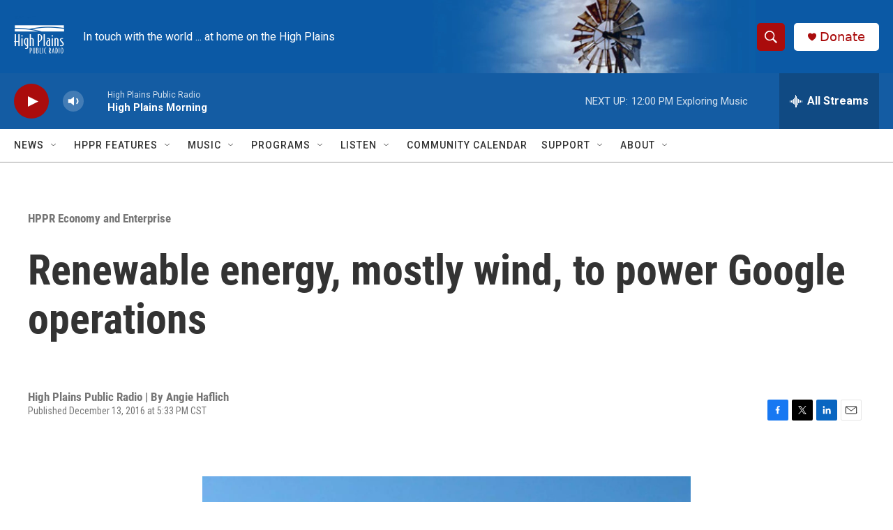

--- FILE ---
content_type: text/html;charset=UTF-8
request_url: https://www.hppr.org/hppr-economy-and-enterprise/2016-12-13/renewable-energy-mostly-wind-to-power-google-operations
body_size: 31843
content:
<!DOCTYPE html>
<html class="ArtP " lang="en">
    <head>
    <meta charset="UTF-8">

    

    <style data-cssvarsponyfill="true">
        :root { --siteBgColorInverse: #121212; --primaryTextColorInverse: #ffffff; --secondaryTextColorInverse: #cccccc; --tertiaryTextColorInverse: #cccccc; --headerBgColorInverse: #000000; --headerBorderColorInverse: #858585; --headerTextColorInverse: #000000; --secC1_Inverse: #a2a2a2; --secC4_Inverse: #282828; --headerNavBarBgColorInverse: #121212; --headerMenuBgColorInverse: #ffffff; --headerMenuTextColorInverse: #6b2b85; --headerMenuTextColorHoverInverse: #6b2b85; --liveBlogTextColorInverse: #ffffff; --applyButtonColorInverse: #4485D5; --applyButtonTextColorInverse: #4485D5; --siteBgColor: #ffffff; --primaryTextColor: #333333; --secondaryTextColor: #666666; --secC1: #767676; --secC4: #a0a0a0; --secC5: #ffffff; --siteBgColor: #ffffff; --siteInverseBgColor: #000000; --linkColor: #145ca3; --linkHoverColor: #145ca3; --headerBgColor: #ffffff; --headerBgColorInverse: #000000; --headerBorderColor: #e6e6e6; --headerBorderColorInverse: #858585; --tertiaryTextColor: #1c1c1c; --headerTextColor: #ffffff; --buttonTextColor: #ffffff; --headerNavBarBgColor: #ffffff; --headerNavBarTextColor: #333333; --headerMenuBgColor: #ffffff; --headerMenuTextColor: #333333; --headerMenuTextColorHover: #1772b0; --liveBlogTextColor: #282829; --applyButtonColor: #194173; --applyButtonTextColor: #2c4273; --primaryColor1: #145ca3; --primaryColor2: #aa0c0c; --breakingColor: #ff6f00; --secC2: #cccccc; --secC3: #e6e6e6; --secC5: #ffffff; --linkColor: #145ca3; --linkHoverColor: #145ca3; --donateBGColor: #ffffff; --headerIconColor: #aa0c0c; --hatButtonBgColor: #ffffff; --hatButtonBgHoverColor: #411c58; --hatButtonBorderColor: #411c58; --hatButtonBorderHoverColor: #ffffff; --hatButtoniconColor: #d62021; --hatButtonTextColor: #411c58; --hatButtonTextHoverColor: #ffffff; --footerTextColor: #ffffff; --footerTextBgColor: #ffffff; --footerPartnersBgColor: #000000; --listBorderColor: #030202; --gridBorderColor: #e6e6e6; --tagButtonBorderColor: #1772b0; --tagButtonTextColor: #1772b0; --breakingTextColor: #ffffff; --sectionTextColor: #ffffff; --contentWidth: 1240px; --primaryHeadlineFont: sans-serif; --secHlFont: sans-serif; --bodyFont: sans-serif; --colorWhite: #ffffff; --colorBlack: #000000;} .fonts-loaded { --primaryHeadlineFont: "Roboto Condensed"; --secHlFont: "Roboto Condensed"; --bodyFont: "Roboto"; --liveBlogBodyFont: "Roboto";}
    </style>

    
    
    <meta name="twitter:card" content="summary_large_image"/>
    
    
    
    
    <meta name="twitter:description" content="Google announced last week that in 2017, renewable energy will power 100 percent of its global operations, according to the American Wind Energy…"/>
    
    
    <meta name="twitter:image" content="https://npr.brightspotcdn.com/dims4/default/6e6e6de/2147483647/strip/true/crop/800x450+0+75/resize/1200x675!/quality/90/?url=http%3A%2F%2Fnpr-brightspot.s3.amazonaws.com%2Flegacy%2Fsites%2Fhppr%2Ffiles%2F201612%2Fsmoky_hill_wind_farm_located_in_ellsworth__kansas.jpg"/>

    
    
    <meta name="twitter:site" content="@@hppr"/>
    
    
    
    <meta name="twitter:title" content="Renewable energy, mostly wind, to power Google operations "/>
    

    <meta property="fb:app_id" content="461977434911069">


<meta name="disqus.shortname" content="npr-hppr">
<meta name="disqus.url" content="https://www.hppr.org/hppr-economy-and-enterprise/2016-12-13/renewable-energy-mostly-wind-to-power-google-operations">
<meta name="disqus.title" content="Renewable energy, mostly wind, to power Google operations">
<meta name="disqus.identifier" content="00000176-d7ff-dc2f-ad76-dfff40cc0000">
    <meta property="og:title" content="Renewable energy, mostly wind, to power Google operations ">

    <meta property="og:url" content="https://www.hppr.org/hppr-economy-and-enterprise/2016-12-13/renewable-energy-mostly-wind-to-power-google-operations">

    <meta property="og:image" content="https://npr.brightspotcdn.com/dims4/default/5c9bf93/2147483647/strip/true/crop/800x420+0+90/resize/1200x630!/quality/90/?url=http%3A%2F%2Fnpr-brightspot.s3.amazonaws.com%2Flegacy%2Fsites%2Fhppr%2Ffiles%2F201612%2Fsmoky_hill_wind_farm_located_in_ellsworth__kansas.jpg">

    
    <meta property="og:image:url" content="https://npr.brightspotcdn.com/dims4/default/5c9bf93/2147483647/strip/true/crop/800x420+0+90/resize/1200x630!/quality/90/?url=http%3A%2F%2Fnpr-brightspot.s3.amazonaws.com%2Flegacy%2Fsites%2Fhppr%2Ffiles%2F201612%2Fsmoky_hill_wind_farm_located_in_ellsworth__kansas.jpg">
    
    <meta property="og:image:width" content="1200">
    <meta property="og:image:height" content="630">
    <meta property="og:image:type" content="image/jpeg">
    

    <meta property="og:description" content="Google announced last week that in 2017, renewable energy will power 100 percent of its global operations, according to the American Wind Energy…">

    <meta property="og:site_name" content="HPPR">



    <meta property="og:type" content="article">

    <meta property="article:published_time" content="2016-12-13T23:33:55">

    <meta property="article:modified_time" content="2016-12-13T23:33:54">

    <meta property="article:section" content="HPPR Economy and Enterprise">

    <meta property="article:tag" content="wind energy">

    <meta property="article:tag" content="renewable energy">

    <meta property="article:tag" content="Google">

    <meta property="article:tag" content="Wind Power">

    <meta property="article:tag" content="Microsoft">


    <link data-cssvarsponyfill="true" class="Webpack-css" rel="stylesheet" href="https://npr.brightspotcdn.com/resource/00000177-1bc0-debb-a57f-dfcf4a950000/styleguide/All.min.0db89f2a608a6b13cec2d9fc84f71c45.gz.css">

    

    <style>.FooterNavigation-items-item {
    display: inline-block
}</style>
<style>[class*='-articleBody'] > ul,
[class*='-articleBody'] > ul ul {
    list-style-type: disc;
}</style>


    <meta name="viewport" content="width=device-width, initial-scale=1, viewport-fit=cover"><title>Renewable energy, mostly wind, to power Google operations | HPPR</title><meta name="description" content="Google announced last week that in 2017, renewable energy will power 100 percent of its global operations, according to the American Wind Energy…"><link rel="canonical" href="https://www.hppr.org/hppr-economy-and-enterprise/2016-12-13/renewable-energy-mostly-wind-to-power-google-operations"><meta name="brightspot.contentId" content="00000176-d7ff-dc2f-ad76-dfff40cc0000"><link rel="apple-touch-icon"sizes="180x180"href="/apple-touch-icon.png"><link rel="icon"type="image/png"href="/favicon-32x32.png"><link rel="icon"type="image/png"href="/favicon-16x16.png">
    
    
    <meta name="brightspot-dataLayer" content="{
  &quot;author&quot; : &quot;&quot;,
  &quot;bspStoryId&quot; : &quot;00000176-d7ff-dc2f-ad76-dfff40cc0000&quot;,
  &quot;category&quot; : &quot;HPPR Economy and Enterprise&quot;,
  &quot;inlineAudio&quot; : 0,
  &quot;keywords&quot; : &quot;wind energy,renewable energy,Google,Wind Power,Microsoft&quot;,
  &quot;nprCmsSite&quot; : true,
  &quot;nprStoryId&quot; : &quot;505472347&quot;,
  &quot;pageType&quot; : &quot;news-story&quot;,
  &quot;program&quot; : &quot;&quot;,
  &quot;publishedDate&quot; : &quot;2016-12-13T17:33:55Z&quot;,
  &quot;siteName&quot; : &quot;HPPR&quot;,
  &quot;station&quot; : &quot;High Plains Public Radio&quot;,
  &quot;stationOrgId&quot; : &quot;1177&quot;,
  &quot;storyOrgId&quot; : &quot;0&quot;,
  &quot;storyTheme&quot; : &quot;news-story&quot;,
  &quot;storyTitle&quot; : &quot;Renewable energy, mostly wind, to power Google operations &quot;,
  &quot;timezone&quot; : &quot;America/Chicago&quot;,
  &quot;wordCount&quot; : 0,
  &quot;series&quot; : &quot;&quot;
}">
    <script id="brightspot-dataLayer">
        (function () {
            var dataValue = document.head.querySelector('meta[name="brightspot-dataLayer"]').content;
            if (dataValue) {
                window.brightspotDataLayer = JSON.parse(dataValue);
            }
        })();
    </script>

    <link rel="amphtml" href="https://www.hppr.org/hppr-economy-and-enterprise/2016-12-13/renewable-energy-mostly-wind-to-power-google-operations?_amp=true">

    

    
    <script src="https://npr.brightspotcdn.com/resource/00000177-1bc0-debb-a57f-dfcf4a950000/styleguide/All.min.fd8f7fccc526453c829dde80fc7c2ef5.gz.js" async></script>
    

    <script type="application/ld+json">{"@context":"http://schema.org","@type":"NewsArticle","dateModified":"2016-12-13T18:33:54Z","datePublished":"2016-12-13T18:33:55Z","headline":"Renewable energy, mostly wind, to power Google operations ","image":{"@context":"http://schema.org","@type":"ImageObject","url":"https://npr.brightspotcdn.com/legacy/sites/hppr/files/201612/smoky_hill_wind_farm_located_in_ellsworth__kansas.jpg"},"mainEntityOfPage":{"@type":"NewsArticle","@id":"https://www.hppr.org/hppr-economy-and-enterprise/2016-12-13/renewable-energy-mostly-wind-to-power-google-operations"},"publisher":{"@type":"Organization","name":"HPPR","logo":{"@context":"http://schema.org","@type":"ImageObject","height":"60","url":"https://npr.brightspotcdn.com/dims4/default/e587abe/2147483647/resize/x60/quality/90/?url=http%3A%2F%2Fnpr-brightspot.s3.amazonaws.com%2F01%2F55%2F58db5ebd4184bc2cd702f8c240b8%2Fhppr-specific-factimpact-4.png","width":"72"}}}</script><script type="application/ld+json">{"@context":"http://schema.org","@type":"ListenAction","name":"Renewable energy, mostly wind, to power Google operations "}</script><script type="application/ld+json">{"@context":"http://schema.org","@type":"BreadcrumbList","itemListElement":[{"@context":"http://schema.org","@type":"ListItem","item":"https://www.hppr.org/hppr-economy-and-enterprise","name":"HPPR Economy and Enterprise","position":"1"}]}</script><script>

  window.fbAsyncInit = function() {
      FB.init({
          
              appId : '461977434911069',
          
          xfbml : true,
          version : 'v2.9'
      });
  };

  (function(d, s, id){
     var js, fjs = d.getElementsByTagName(s)[0];
     if (d.getElementById(id)) {return;}
     js = d.createElement(s); js.id = id;
     js.src = "//connect.facebook.net/en_US/sdk.js";
     fjs.parentNode.insertBefore(js, fjs);
   }(document, 'script', 'facebook-jssdk'));
</script>
<script async="async" src="https://securepubads.g.doubleclick.net/tag/js/gpt.js"></script>
<script type="text/javascript">
    // Google tag setup
    var googletag = googletag || {};
    googletag.cmd = googletag.cmd || [];

    googletag.cmd.push(function () {
        // @see https://developers.google.com/publisher-tag/reference#googletag.PubAdsService_enableLazyLoad
        googletag.pubads().enableLazyLoad({
            fetchMarginPercent: 100, // fetch and render ads within this % of viewport
            renderMarginPercent: 100,
            mobileScaling: 1  // Same on mobile.
        });

        googletag.pubads().enableSingleRequest()
        googletag.pubads().enableAsyncRendering()
        googletag.pubads().collapseEmptyDivs()
        googletag.pubads().disableInitialLoad()
        googletag.enableServices()
    })
</script>
<meta name="gtm-dataLayer" content="{
  &quot;gtmAuthor&quot; : &quot;&quot;,
  &quot;gtmBspStoryId&quot; : &quot;00000176-d7ff-dc2f-ad76-dfff40cc0000&quot;,
  &quot;gtmCategory&quot; : &quot;HPPR Economy and Enterprise&quot;,
  &quot;gtmInlineAudio&quot; : 0,
  &quot;gtmKeywords&quot; : &quot;wind energy,renewable energy,Google,Wind Power,Microsoft&quot;,
  &quot;gtmNprCmsSite&quot; : true,
  &quot;gtmNprStoryId&quot; : &quot;505472347&quot;,
  &quot;gtmPageType&quot; : &quot;news-story&quot;,
  &quot;gtmProgram&quot; : &quot;&quot;,
  &quot;gtmPublishedDate&quot; : &quot;2016-12-13T17:33:55Z&quot;,
  &quot;gtmSiteName&quot; : &quot;HPPR&quot;,
  &quot;gtmStation&quot; : &quot;High Plains Public Radio&quot;,
  &quot;gtmStationOrgId&quot; : &quot;1177&quot;,
  &quot;gtmStoryOrgId&quot; : &quot;0&quot;,
  &quot;gtmStoryTheme&quot; : &quot;news-story&quot;,
  &quot;gtmStoryTitle&quot; : &quot;Renewable energy, mostly wind, to power Google operations &quot;,
  &quot;gtmTimezone&quot; : &quot;America/Chicago&quot;,
  &quot;gtmWordCount&quot; : 0,
  &quot;gtmSeries&quot; : &quot;&quot;
}"><script>

    (function () {
        var dataValue = document.head.querySelector('meta[name="gtm-dataLayer"]').content;
        if (dataValue) {
            window.dataLayer = window.dataLayer || [];
            dataValue = JSON.parse(dataValue);
            dataValue['event'] = 'gtmFirstView';
            window.dataLayer.push(dataValue);
        }
    })();

    (function(w,d,s,l,i){w[l]=w[l]||[];w[l].push({'gtm.start':
            new Date().getTime(),event:'gtm.js'});var f=d.getElementsByTagName(s)[0],
        j=d.createElement(s),dl=l!='dataLayer'?'&l='+l:'';j.async=true;j.src=
        'https://www.googletagmanager.com/gtm.js?id='+i+dl;f.parentNode.insertBefore(j,f);
})(window,document,'script','dataLayer','GTM-N39QFDR ');</script><!-- no longer used, moved disqus script to be loaded by ps-disqus-comment-module.js to avoid errors --><script>window.addEventListener('DOMContentLoaded', (event) => {
    window.nulldurationobserver = new MutationObserver(function (mutations) {
        document.querySelectorAll('.StreamPill-duration').forEach(pill => { 
      if (pill.innerText == "LISTENNULL") {
         pill.innerText = "LISTEN"
      } 
    });
      });

      window.nulldurationobserver.observe(document.body, {
        childList: true,
        subtree: true
      });
});
</script>


    <script>
        var head = document.getElementsByTagName('head')
        head = head[0]
        var link = document.createElement('link');
        link.setAttribute('href', 'https://fonts.googleapis.com/css?family=Roboto Condensed|Roboto|Roboto:400,500,700&display=swap');
        var relList = link.relList;

        if (relList && relList.supports('preload')) {
            link.setAttribute('as', 'style');
            link.setAttribute('rel', 'preload');
            link.setAttribute('onload', 'this.rel="stylesheet"');
            link.setAttribute('crossorigin', 'anonymous');
        } else {
            link.setAttribute('rel', 'stylesheet');
        }

        head.appendChild(link);
    </script>
</head>


    <body class="Page-body" data-content-width="1240px">
    <noscript>
    <iframe src="https://www.googletagmanager.com/ns.html?id=GTM-N39QFDR " height="0" width="0" style="display:none;visibility:hidden"></iframe>
</noscript>
        

    <!-- Putting icons here, so we don't have to include in a bunch of -body hbs's -->
<svg xmlns="http://www.w3.org/2000/svg" style="display:none" id="iconsMap1" class="iconsMap">
    <symbol id="play-icon" viewBox="0 0 115 115">
        <polygon points="0,0 115,57.5 0,115" fill="currentColor" />
    </symbol>
    <symbol id="grid" viewBox="0 0 32 32">
            <g>
                <path d="M6.4,5.7 C6.4,6.166669 6.166669,6.4 5.7,6.4 L0.7,6.4 C0.233331,6.4 0,6.166669 0,5.7 L0,0.7 C0,0.233331 0.233331,0 0.7,0 L5.7,0 C6.166669,0 6.4,0.233331 6.4,0.7 L6.4,5.7 Z M19.2,5.7 C19.2,6.166669 18.966669,6.4 18.5,6.4 L13.5,6.4 C13.033331,6.4 12.8,6.166669 12.8,5.7 L12.8,0.7 C12.8,0.233331 13.033331,0 13.5,0 L18.5,0 C18.966669,0 19.2,0.233331 19.2,0.7 L19.2,5.7 Z M32,5.7 C32,6.166669 31.766669,6.4 31.3,6.4 L26.3,6.4 C25.833331,6.4 25.6,6.166669 25.6,5.7 L25.6,0.7 C25.6,0.233331 25.833331,0 26.3,0 L31.3,0 C31.766669,0 32,0.233331 32,0.7 L32,5.7 Z M6.4,18.5 C6.4,18.966669 6.166669,19.2 5.7,19.2 L0.7,19.2 C0.233331,19.2 0,18.966669 0,18.5 L0,13.5 C0,13.033331 0.233331,12.8 0.7,12.8 L5.7,12.8 C6.166669,12.8 6.4,13.033331 6.4,13.5 L6.4,18.5 Z M19.2,18.5 C19.2,18.966669 18.966669,19.2 18.5,19.2 L13.5,19.2 C13.033331,19.2 12.8,18.966669 12.8,18.5 L12.8,13.5 C12.8,13.033331 13.033331,12.8 13.5,12.8 L18.5,12.8 C18.966669,12.8 19.2,13.033331 19.2,13.5 L19.2,18.5 Z M32,18.5 C32,18.966669 31.766669,19.2 31.3,19.2 L26.3,19.2 C25.833331,19.2 25.6,18.966669 25.6,18.5 L25.6,13.5 C25.6,13.033331 25.833331,12.8 26.3,12.8 L31.3,12.8 C31.766669,12.8 32,13.033331 32,13.5 L32,18.5 Z M6.4,31.3 C6.4,31.766669 6.166669,32 5.7,32 L0.7,32 C0.233331,32 0,31.766669 0,31.3 L0,26.3 C0,25.833331 0.233331,25.6 0.7,25.6 L5.7,25.6 C6.166669,25.6 6.4,25.833331 6.4,26.3 L6.4,31.3 Z M19.2,31.3 C19.2,31.766669 18.966669,32 18.5,32 L13.5,32 C13.033331,32 12.8,31.766669 12.8,31.3 L12.8,26.3 C12.8,25.833331 13.033331,25.6 13.5,25.6 L18.5,25.6 C18.966669,25.6 19.2,25.833331 19.2,26.3 L19.2,31.3 Z M32,31.3 C32,31.766669 31.766669,32 31.3,32 L26.3,32 C25.833331,32 25.6,31.766669 25.6,31.3 L25.6,26.3 C25.6,25.833331 25.833331,25.6 26.3,25.6 L31.3,25.6 C31.766669,25.6 32,25.833331 32,26.3 L32,31.3 Z" id=""></path>
            </g>
    </symbol>
    <symbol id="radio-stream" width="18" height="19" viewBox="0 0 18 19">
        <g fill="currentColor" fill-rule="nonzero">
            <path d="M.5 8c-.276 0-.5.253-.5.565v1.87c0 .312.224.565.5.565s.5-.253.5-.565v-1.87C1 8.253.776 8 .5 8zM2.5 8c-.276 0-.5.253-.5.565v1.87c0 .312.224.565.5.565s.5-.253.5-.565v-1.87C3 8.253 2.776 8 2.5 8zM3.5 7c-.276 0-.5.276-.5.617v3.766c0 .34.224.617.5.617s.5-.276.5-.617V7.617C4 7.277 3.776 7 3.5 7zM5.5 6c-.276 0-.5.275-.5.613v5.774c0 .338.224.613.5.613s.5-.275.5-.613V6.613C6 6.275 5.776 6 5.5 6zM6.5 4c-.276 0-.5.26-.5.58v8.84c0 .32.224.58.5.58s.5-.26.5-.58V4.58C7 4.26 6.776 4 6.5 4zM8.5 0c-.276 0-.5.273-.5.61v17.78c0 .337.224.61.5.61s.5-.273.5-.61V.61C9 .273 8.776 0 8.5 0zM9.5 2c-.276 0-.5.274-.5.612v14.776c0 .338.224.612.5.612s.5-.274.5-.612V2.612C10 2.274 9.776 2 9.5 2zM11.5 5c-.276 0-.5.276-.5.616v8.768c0 .34.224.616.5.616s.5-.276.5-.616V5.616c0-.34-.224-.616-.5-.616zM12.5 6c-.276 0-.5.262-.5.584v4.832c0 .322.224.584.5.584s.5-.262.5-.584V6.584c0-.322-.224-.584-.5-.584zM14.5 7c-.276 0-.5.29-.5.647v3.706c0 .357.224.647.5.647s.5-.29.5-.647V7.647C15 7.29 14.776 7 14.5 7zM15.5 8c-.276 0-.5.253-.5.565v1.87c0 .312.224.565.5.565s.5-.253.5-.565v-1.87c0-.312-.224-.565-.5-.565zM17.5 8c-.276 0-.5.253-.5.565v1.87c0 .312.224.565.5.565s.5-.253.5-.565v-1.87c0-.312-.224-.565-.5-.565z"/>
        </g>
    </symbol>
    <symbol id="icon-magnify" viewBox="0 0 31 31">
        <g>
            <path fill-rule="evenodd" d="M22.604 18.89l-.323.566 8.719 8.8L28.255 31l-8.719-8.8-.565.404c-2.152 1.346-4.386 2.018-6.7 2.018-3.39 0-6.284-1.21-8.679-3.632C1.197 18.568 0 15.66 0 12.27c0-3.39 1.197-6.283 3.592-8.678C5.987 1.197 8.88 0 12.271 0c3.39 0 6.283 1.197 8.678 3.592 2.395 2.395 3.593 5.288 3.593 8.679 0 2.368-.646 4.574-1.938 6.62zM19.162 5.77C17.322 3.925 15.089 3 12.46 3c-2.628 0-4.862.924-6.702 2.77C3.92 7.619 3 9.862 3 12.5c0 2.639.92 4.882 2.76 6.73C7.598 21.075 9.832 22 12.46 22c2.629 0 4.862-.924 6.702-2.77C21.054 17.33 22 15.085 22 12.5c0-2.586-.946-4.83-2.838-6.73z"/>
        </g>
    </symbol>
    <symbol id="burger-menu" viewBox="0 0 14 10">
        <g>
            <path fill-rule="evenodd" d="M0 5.5v-1h14v1H0zM0 1V0h14v1H0zm0 9V9h14v1H0z"></path>
        </g>
    </symbol>
    <symbol id="close-x" viewBox="0 0 14 14">
        <g>
            <path fill-rule="nonzero" d="M6.336 7L0 .664.664 0 7 6.336 13.336 0 14 .664 7.664 7 14 13.336l-.664.664L7 7.664.664 14 0 13.336 6.336 7z"></path>
        </g>
    </symbol>
    <symbol id="share-more-arrow" viewBox="0 0 512 512" style="enable-background:new 0 0 512 512;">
        <g>
            <g>
                <path d="M512,241.7L273.643,3.343v156.152c-71.41,3.744-138.015,33.337-188.958,84.28C30.075,298.384,0,370.991,0,448.222v60.436
                    l29.069-52.985c45.354-82.671,132.173-134.027,226.573-134.027c5.986,0,12.004,0.212,18.001,0.632v157.779L512,241.7z
                    M255.642,290.666c-84.543,0-163.661,36.792-217.939,98.885c26.634-114.177,129.256-199.483,251.429-199.483h15.489V78.131
                    l163.568,163.568L304.621,405.267V294.531l-13.585-1.683C279.347,291.401,267.439,290.666,255.642,290.666z"></path>
            </g>
        </g>
    </symbol>
    <symbol id="chevron" viewBox="0 0 100 100">
        <g>
            <path d="M22.4566257,37.2056786 L-21.4456527,71.9511488 C-22.9248661,72.9681457 -24.9073712,72.5311671 -25.8758148,70.9765924 L-26.9788683,69.2027424 C-27.9450684,67.6481676 -27.5292733,65.5646602 -26.0500598,64.5484493 L20.154796,28.2208967 C21.5532435,27.2597011 23.3600078,27.2597011 24.759951,28.2208967 L71.0500598,64.4659264 C72.5292733,65.4829232 72.9450684,67.5672166 71.9788683,69.1217913 L70.8750669,70.8956413 C69.9073712,72.4502161 67.9241183,72.8848368 66.4449048,71.8694118 L22.4566257,37.2056786 Z" id="Transparent-Chevron" transform="translate(22.500000, 50.000000) rotate(90.000000) translate(-22.500000, -50.000000) "></path>
        </g>
    </symbol>
</svg>

<svg xmlns="http://www.w3.org/2000/svg" style="display:none" id="iconsMap2" class="iconsMap">
    <symbol id="mono-icon-facebook" viewBox="0 0 10 19">
        <path fill-rule="evenodd" d="M2.707 18.25V10.2H0V7h2.707V4.469c0-1.336.375-2.373 1.125-3.112C4.582.62 5.578.25 6.82.25c1.008 0 1.828.047 2.461.14v2.848H7.594c-.633 0-1.067.14-1.301.422-.188.235-.281.61-.281 1.125V7H9l-.422 3.2H6.012v8.05H2.707z"></path>
    </symbol>
    <symbol id="mono-icon-instagram" viewBox="0 0 17 17">
        <g>
            <path fill-rule="evenodd" d="M8.281 4.207c.727 0 1.4.182 2.022.545a4.055 4.055 0 0 1 1.476 1.477c.364.62.545 1.294.545 2.021 0 .727-.181 1.4-.545 2.021a4.055 4.055 0 0 1-1.476 1.477 3.934 3.934 0 0 1-2.022.545c-.726 0-1.4-.182-2.021-.545a4.055 4.055 0 0 1-1.477-1.477 3.934 3.934 0 0 1-.545-2.021c0-.727.182-1.4.545-2.021A4.055 4.055 0 0 1 6.26 4.752a3.934 3.934 0 0 1 2.021-.545zm0 6.68a2.54 2.54 0 0 0 1.864-.774 2.54 2.54 0 0 0 .773-1.863 2.54 2.54 0 0 0-.773-1.863 2.54 2.54 0 0 0-1.864-.774 2.54 2.54 0 0 0-1.863.774 2.54 2.54 0 0 0-.773 1.863c0 .727.257 1.348.773 1.863a2.54 2.54 0 0 0 1.863.774zM13.45 4.03c-.023.258-.123.48-.299.668a.856.856 0 0 1-.65.281.913.913 0 0 1-.668-.28.913.913 0 0 1-.281-.669c0-.258.094-.48.281-.668a.913.913 0 0 1 .668-.28c.258 0 .48.093.668.28.187.188.281.41.281.668zm2.672.95c.023.656.035 1.746.035 3.269 0 1.523-.017 2.62-.053 3.287-.035.668-.134 1.248-.298 1.74a4.098 4.098 0 0 1-.967 1.53 4.098 4.098 0 0 1-1.53.966c-.492.164-1.072.264-1.74.3-.668.034-1.763.052-3.287.052-1.523 0-2.619-.018-3.287-.053-.668-.035-1.248-.146-1.74-.334a3.747 3.747 0 0 1-1.53-.931 4.098 4.098 0 0 1-.966-1.53c-.164-.492-.264-1.072-.299-1.74C.424 10.87.406 9.773.406 8.25S.424 5.63.46 4.963c.035-.668.135-1.248.299-1.74.21-.586.533-1.096.967-1.53A4.098 4.098 0 0 1 3.254.727c.492-.164 1.072-.264 1.74-.3C5.662.394 6.758.376 8.281.376c1.524 0 2.62.018 3.287.053.668.035 1.248.135 1.74.299a4.098 4.098 0 0 1 2.496 2.496c.165.492.27 1.078.317 1.757zm-1.687 7.91c.14-.399.234-1.032.28-1.899.024-.515.036-1.242.036-2.18V7.689c0-.961-.012-1.688-.035-2.18-.047-.89-.14-1.524-.281-1.899a2.537 2.537 0 0 0-1.512-1.511c-.375-.14-1.008-.235-1.899-.282a51.292 51.292 0 0 0-2.18-.035H7.72c-.938 0-1.664.012-2.18.035-.867.047-1.5.141-1.898.282a2.537 2.537 0 0 0-1.512 1.511c-.14.375-.234 1.008-.281 1.899a51.292 51.292 0 0 0-.036 2.18v1.125c0 .937.012 1.664.036 2.18.047.866.14 1.5.28 1.898.306.726.81 1.23 1.513 1.511.398.141 1.03.235 1.898.282.516.023 1.242.035 2.18.035h1.125c.96 0 1.687-.012 2.18-.035.89-.047 1.523-.141 1.898-.282.726-.304 1.23-.808 1.512-1.511z"></path>
        </g>
    </symbol>
    <symbol id="mono-icon-email" viewBox="0 0 512 512">
        <g>
            <path d="M67,148.7c11,5.8,163.8,89.1,169.5,92.1c5.7,3,11.5,4.4,20.5,4.4c9,0,14.8-1.4,20.5-4.4c5.7-3,158.5-86.3,169.5-92.1
                c4.1-2.1,11-5.9,12.5-10.2c2.6-7.6-0.2-10.5-11.3-10.5H257H65.8c-11.1,0-13.9,3-11.3,10.5C56,142.9,62.9,146.6,67,148.7z"></path>
            <path d="M455.7,153.2c-8.2,4.2-81.8,56.6-130.5,88.1l82.2,92.5c2,2,2.9,4.4,1.8,5.6c-1.2,1.1-3.8,0.5-5.9-1.4l-98.6-83.2
                c-14.9,9.6-25.4,16.2-27.2,17.2c-7.7,3.9-13.1,4.4-20.5,4.4c-7.4,0-12.8-0.5-20.5-4.4c-1.9-1-12.3-7.6-27.2-17.2l-98.6,83.2
                c-2,2-4.7,2.6-5.9,1.4c-1.2-1.1-0.3-3.6,1.7-5.6l82.1-92.5c-48.7-31.5-123.1-83.9-131.3-88.1c-8.8-4.5-9.3,0.8-9.3,4.9
                c0,4.1,0,205,0,205c0,9.3,13.7,20.9,23.5,20.9H257h185.5c9.8,0,21.5-11.7,21.5-20.9c0,0,0-201,0-205
                C464,153.9,464.6,148.7,455.7,153.2z"></path>
        </g>
    </symbol>
    <symbol id="default-image" width="24" height="24" viewBox="0 0 24 24" fill="none" stroke="currentColor" stroke-width="2" stroke-linecap="round" stroke-linejoin="round" class="feather feather-image">
        <rect x="3" y="3" width="18" height="18" rx="2" ry="2"></rect>
        <circle cx="8.5" cy="8.5" r="1.5"></circle>
        <polyline points="21 15 16 10 5 21"></polyline>
    </symbol>
    <symbol id="icon-email" width="18px" viewBox="0 0 20 14">
        <g id="Symbols" stroke="none" stroke-width="1" fill="none" fill-rule="evenodd" stroke-linecap="round" stroke-linejoin="round">
            <g id="social-button-bar" transform="translate(-125.000000, -8.000000)" stroke="#000000">
                <g id="Group-2" transform="translate(120.000000, 0.000000)">
                    <g id="envelope" transform="translate(6.000000, 9.000000)">
                        <path d="M17.5909091,10.6363636 C17.5909091,11.3138182 17.0410909,11.8636364 16.3636364,11.8636364 L1.63636364,11.8636364 C0.958909091,11.8636364 0.409090909,11.3138182 0.409090909,10.6363636 L0.409090909,1.63636364 C0.409090909,0.958090909 0.958909091,0.409090909 1.63636364,0.409090909 L16.3636364,0.409090909 C17.0410909,0.409090909 17.5909091,0.958090909 17.5909091,1.63636364 L17.5909091,10.6363636 L17.5909091,10.6363636 Z" id="Stroke-406"></path>
                        <polyline id="Stroke-407" points="17.1818182 0.818181818 9 7.36363636 0.818181818 0.818181818"></polyline>
                    </g>
                </g>
            </g>
        </g>
    </symbol>
    <symbol id="mono-icon-print" viewBox="0 0 12 12">
        <g fill-rule="evenodd">
            <path fill-rule="nonzero" d="M9 10V7H3v3H1a1 1 0 0 1-1-1V4a1 1 0 0 1 1-1h10a1 1 0 0 1 1 1v3.132A2.868 2.868 0 0 1 9.132 10H9zm.5-4.5a1 1 0 1 0 0-2 1 1 0 0 0 0 2zM3 0h6v2H3z"></path>
            <path d="M4 8h4v4H4z"></path>
        </g>
    </symbol>
    <symbol id="mono-icon-copylink" viewBox="0 0 12 12">
        <g fill-rule="evenodd">
            <path d="M10.199 2.378c.222.205.4.548.465.897.062.332.016.614-.132.774L8.627 6.106c-.187.203-.512.232-.75-.014a.498.498 0 0 0-.706.028.499.499 0 0 0 .026.706 1.509 1.509 0 0 0 2.165-.04l1.903-2.06c.37-.398.506-.98.382-1.636-.105-.557-.392-1.097-.77-1.445L9.968.8C9.591.452 9.03.208 8.467.145 7.803.072 7.233.252 6.864.653L4.958 2.709a1.509 1.509 0 0 0 .126 2.161.5.5 0 1 0 .68-.734c-.264-.218-.26-.545-.071-.747L7.597 1.33c.147-.16.425-.228.76-.19.353.038.71.188.931.394l.91.843.001.001zM1.8 9.623c-.222-.205-.4-.549-.465-.897-.062-.332-.016-.614.132-.774l1.905-2.057c.187-.203.512-.232.75.014a.498.498 0 0 0 .706-.028.499.499 0 0 0-.026-.706 1.508 1.508 0 0 0-2.165.04L.734 7.275c-.37.399-.506.98-.382 1.637.105.557.392 1.097.77 1.445l.91.843c.376.35.937.594 1.5.656.664.073 1.234-.106 1.603-.507L7.04 9.291a1.508 1.508 0 0 0-.126-2.16.5.5 0 0 0-.68.734c.264.218.26.545.071.747l-1.904 2.057c-.147.16-.425.228-.76.191-.353-.038-.71-.188-.931-.394l-.91-.843z"></path>
            <path d="M8.208 3.614a.5.5 0 0 0-.707.028L3.764 7.677a.5.5 0 0 0 .734.68L8.235 4.32a.5.5 0 0 0-.027-.707"></path>
        </g>
    </symbol>
    <symbol id="mono-icon-linkedin" viewBox="0 0 16 17">
        <g fill-rule="evenodd">
            <path d="M3.734 16.125H.464V5.613h3.27zM2.117 4.172c-.515 0-.96-.188-1.336-.563A1.825 1.825 0 0 1 .22 2.273c0-.515.187-.96.562-1.335.375-.375.82-.563 1.336-.563.516 0 .961.188 1.336.563.375.375.563.82.563 1.335 0 .516-.188.961-.563 1.336-.375.375-.82.563-1.336.563zM15.969 16.125h-3.27v-5.133c0-.844-.07-1.453-.21-1.828-.259-.633-.762-.95-1.512-.95s-1.278.282-1.582.845c-.235.421-.352 1.043-.352 1.863v5.203H5.809V5.613h3.128v1.442h.036c.234-.469.609-.856 1.125-1.16.562-.375 1.218-.563 1.968-.563 1.524 0 2.59.48 3.2 1.441.468.774.703 1.97.703 3.586v5.766z"></path>
        </g>
    </symbol>
    <symbol id="mono-icon-pinterest" viewBox="0 0 512 512">
        <g>
            <path d="M256,32C132.3,32,32,132.3,32,256c0,91.7,55.2,170.5,134.1,205.2c-0.6-15.6-0.1-34.4,3.9-51.4
                c4.3-18.2,28.8-122.1,28.8-122.1s-7.2-14.3-7.2-35.4c0-33.2,19.2-58,43.2-58c20.4,0,30.2,15.3,30.2,33.6
                c0,20.5-13.1,51.1-19.8,79.5c-5.6,23.8,11.9,43.1,35.4,43.1c42.4,0,71-54.5,71-119.1c0-49.1-33.1-85.8-93.2-85.8
                c-67.9,0-110.3,50.7-110.3,107.3c0,19.5,5.8,33.3,14.8,43.9c4.1,4.9,4.7,6.9,3.2,12.5c-1.1,4.1-3.5,14-4.6,18
                c-1.5,5.7-6.1,7.7-11.2,5.6c-31.3-12.8-45.9-47-45.9-85.6c0-63.6,53.7-139.9,160.1-139.9c85.5,0,141.8,61.9,141.8,128.3
                c0,87.9-48.9,153.5-120.9,153.5c-24.2,0-46.9-13.1-54.7-27.9c0,0-13,51.6-15.8,61.6c-4.7,17.3-14,34.5-22.5,48
                c20.1,5.9,41.4,9.2,63.5,9.2c123.7,0,224-100.3,224-224C480,132.3,379.7,32,256,32z"></path>
        </g>
    </symbol>
    <symbol id="mono-icon-tumblr" viewBox="0 0 512 512">
        <g>
            <path d="M321.2,396.3c-11.8,0-22.4-2.8-31.5-8.3c-6.9-4.1-11.5-9.6-14-16.4c-2.6-6.9-3.6-22.3-3.6-46.4V224h96v-64h-96V48h-61.9
                c-2.7,21.5-7.5,44.7-14.5,58.6c-7,13.9-14,25.8-25.6,35.7c-11.6,9.9-25.6,17.9-41.9,23.3V224h48v140.4c0,19,2,33.5,5.9,43.5
                c4,10,11.1,19.5,21.4,28.4c10.3,8.9,22.8,15.7,37.3,20.5c14.6,4.8,31.4,7.2,50.4,7.2c16.7,0,30.3-1.7,44.7-5.1
                c14.4-3.4,30.5-9.3,48.2-17.6v-65.6C363.2,389.4,342.3,396.3,321.2,396.3z"></path>
        </g>
    </symbol>
    <symbol id="mono-icon-twitter" viewBox="0 0 1200 1227">
        <g>
            <path d="M714.163 519.284L1160.89 0H1055.03L667.137 450.887L357.328 0H0L468.492 681.821L0 1226.37H105.866L515.491
            750.218L842.672 1226.37H1200L714.137 519.284H714.163ZM569.165 687.828L521.697 619.934L144.011 79.6944H306.615L611.412
            515.685L658.88 583.579L1055.08 1150.3H892.476L569.165 687.854V687.828Z" fill="white"></path>
        </g>
    </symbol>
    <symbol id="mono-icon-youtube" viewBox="0 0 512 512">
        <g>
            <path fill-rule="evenodd" d="M508.6,148.8c0-45-33.1-81.2-74-81.2C379.2,65,322.7,64,265,64c-3,0-6,0-9,0s-6,0-9,0c-57.6,0-114.2,1-169.6,3.6
                c-40.8,0-73.9,36.4-73.9,81.4C1,184.6-0.1,220.2,0,255.8C-0.1,291.4,1,327,3.4,362.7c0,45,33.1,81.5,73.9,81.5
                c58.2,2.7,117.9,3.9,178.6,3.8c60.8,0.2,120.3-1,178.6-3.8c40.9,0,74-36.5,74-81.5c2.4-35.7,3.5-71.3,3.4-107
                C512.1,220.1,511,184.5,508.6,148.8z M207,353.9V157.4l145,98.2L207,353.9z"></path>
        </g>
    </symbol>
    <symbol id="mono-icon-flipboard" viewBox="0 0 500 500">
        <g>
            <path d="M0,0V500H500V0ZM400,200H300V300H200V400H100V100H400Z"></path>
        </g>
    </symbol>
    <symbol id="mono-icon-bluesky" viewBox="0 0 568 501">
        <g>
            <path d="M123.121 33.6637C188.241 82.5526 258.281 181.681 284 234.873C309.719 181.681 379.759 82.5526 444.879
            33.6637C491.866 -1.61183 568 -28.9064 568 57.9464C568 75.2916 558.055 203.659 552.222 224.501C531.947 296.954
            458.067 315.434 392.347 304.249C507.222 323.8 536.444 388.56 473.333 453.32C353.473 576.312 301.061 422.461
            287.631 383.039C285.169 375.812 284.017 372.431 284 375.306C283.983 372.431 282.831 375.812 280.369 383.039C266.939
            422.461 214.527 576.312 94.6667 453.32C31.5556 388.56 60.7778 323.8 175.653 304.249C109.933 315.434 36.0535
            296.954 15.7778 224.501C9.94525 203.659 0 75.2916 0 57.9464C0 -28.9064 76.1345 -1.61183 123.121 33.6637Z"
            fill="white">
            </path>
        </g>
    </symbol>
    <symbol id="mono-icon-threads" viewBox="0 0 192 192">
        <g>
            <path d="M141.537 88.9883C140.71 88.5919 139.87 88.2104 139.019 87.8451C137.537 60.5382 122.616 44.905 97.5619 44.745C97.4484 44.7443 97.3355 44.7443 97.222 44.7443C82.2364 44.7443 69.7731 51.1409 62.102 62.7807L75.881 72.2328C81.6116 63.5383 90.6052 61.6848 97.2286 61.6848C97.3051 61.6848 97.3819 61.6848 97.4576 61.6855C105.707 61.7381 111.932 64.1366 115.961 68.814C118.893 72.2193 120.854 76.925 121.825 82.8638C114.511 81.6207 106.601 81.2385 98.145 81.7233C74.3247 83.0954 59.0111 96.9879 60.0396 116.292C60.5615 126.084 65.4397 134.508 73.775 140.011C80.8224 144.663 89.899 146.938 99.3323 146.423C111.79 145.74 121.563 140.987 128.381 132.296C133.559 125.696 136.834 117.143 138.28 106.366C144.217 109.949 148.617 114.664 151.047 120.332C155.179 129.967 155.42 145.8 142.501 158.708C131.182 170.016 117.576 174.908 97.0135 175.059C74.2042 174.89 56.9538 167.575 45.7381 153.317C35.2355 139.966 29.8077 120.682 29.6052 96C29.8077 71.3178 35.2355 52.0336 45.7381 38.6827C56.9538 24.4249 74.2039 17.11 97.0132 16.9405C119.988 17.1113 137.539 24.4614 149.184 38.788C154.894 45.8136 159.199 54.6488 162.037 64.9503L178.184 60.6422C174.744 47.9622 169.331 37.0357 161.965 27.974C147.036 9.60668 125.202 0.195148 97.0695 0H96.9569C68.8816 0.19447 47.2921 9.6418 32.7883 28.0793C19.8819 44.4864 13.2244 67.3157 13.0007 95.9325L13 96L13.0007 96.0675C13.2244 124.684 19.8819 147.514 32.7883 163.921C47.2921 182.358 68.8816 191.806 96.9569 192H97.0695C122.03 191.827 139.624 185.292 154.118 170.811C173.081 151.866 172.51 128.119 166.26 113.541C161.776 103.087 153.227 94.5962 141.537 88.9883ZM98.4405 129.507C88.0005 130.095 77.1544 125.409 76.6196 115.372C76.2232 107.93 81.9158 99.626 99.0812 98.6368C101.047 98.5234 102.976 98.468 104.871 98.468C111.106 98.468 116.939 99.0737 122.242 100.233C120.264 124.935 108.662 128.946 98.4405 129.507Z" fill="white"></path>
        </g>
    </symbol>
 </svg>

<svg xmlns="http://www.w3.org/2000/svg" style="display:none" id="iconsMap3" class="iconsMap">
    <symbol id="volume-mute" x="0px" y="0px" viewBox="0 0 24 24" style="enable-background:new 0 0 24 24;">
        <polygon fill="currentColor" points="11,5 6,9 2,9 2,15 6,15 11,19 "/>
        <line style="fill:none;stroke:currentColor;stroke-width:2;stroke-linecap:round;stroke-linejoin:round;" x1="23" y1="9" x2="17" y2="15"/>
        <line style="fill:none;stroke:currentColor;stroke-width:2;stroke-linecap:round;stroke-linejoin:round;" x1="17" y1="9" x2="23" y2="15"/>
    </symbol>
    <symbol id="volume-low" x="0px" y="0px" viewBox="0 0 24 24" style="enable-background:new 0 0 24 24;" xml:space="preserve">
        <polygon fill="currentColor" points="11,5 6,9 2,9 2,15 6,15 11,19 "/>
    </symbol>
    <symbol id="volume-mid" x="0px" y="0px" viewBox="0 0 24 24" style="enable-background:new 0 0 24 24;">
        <polygon fill="currentColor" points="11,5 6,9 2,9 2,15 6,15 11,19 "/>
        <path style="fill:none;stroke:currentColor;stroke-width:2;stroke-linecap:round;stroke-linejoin:round;" d="M15.5,8.5c2,2,2,5.1,0,7.1"/>
    </symbol>
    <symbol id="volume-high" x="0px" y="0px" viewBox="0 0 24 24" style="enable-background:new 0 0 24 24;">
        <polygon fill="currentColor" points="11,5 6,9 2,9 2,15 6,15 11,19 "/>
        <path style="fill:none;stroke:currentColor;stroke-width:2;stroke-linecap:round;stroke-linejoin:round;" d="M19.1,4.9c3.9,3.9,3.9,10.2,0,14.1 M15.5,8.5c2,2,2,5.1,0,7.1"/>
    </symbol>
    <symbol id="pause-icon" viewBox="0 0 12 16">
        <rect x="0" y="0" width="4" height="16" fill="currentColor"></rect>
        <rect x="8" y="0" width="4" height="16" fill="currentColor"></rect>
    </symbol>
    <symbol id="heart" viewBox="0 0 24 24">
        <g>
            <path d="M12 4.435c-1.989-5.399-12-4.597-12 3.568 0 4.068 3.06 9.481 12 14.997 8.94-5.516 12-10.929 12-14.997 0-8.118-10-8.999-12-3.568z"/>
        </g>
    </symbol>
    <symbol id="icon-location" width="24" height="24" viewBox="0 0 24 24" fill="currentColor" stroke="currentColor" stroke-width="2" stroke-linecap="round" stroke-linejoin="round" class="feather feather-map-pin">
        <path d="M21 10c0 7-9 13-9 13s-9-6-9-13a9 9 0 0 1 18 0z" fill="currentColor" fill-opacity="1"></path>
        <circle cx="12" cy="10" r="5" fill="#ffffff"></circle>
    </symbol>
    <symbol id="icon-ticket" width="23px" height="15px" viewBox="0 0 23 15">
        <g stroke="none" stroke-width="1" fill="none" fill-rule="evenodd">
            <g transform="translate(-625.000000, -1024.000000)">
                <g transform="translate(625.000000, 1024.000000)">
                    <path d="M0,12.057377 L0,3.94262296 C0.322189879,4.12588308 0.696256938,4.23076923 1.0952381,4.23076923 C2.30500469,4.23076923 3.28571429,3.26645946 3.28571429,2.07692308 C3.28571429,1.68461385 3.17904435,1.31680209 2.99266757,1 L20.0073324,1 C19.8209556,1.31680209 19.7142857,1.68461385 19.7142857,2.07692308 C19.7142857,3.26645946 20.6949953,4.23076923 21.9047619,4.23076923 C22.3037431,4.23076923 22.6778101,4.12588308 23,3.94262296 L23,12.057377 C22.6778101,11.8741169 22.3037431,11.7692308 21.9047619,11.7692308 C20.6949953,11.7692308 19.7142857,12.7335405 19.7142857,13.9230769 C19.7142857,14.3153862 19.8209556,14.6831979 20.0073324,15 L2.99266757,15 C3.17904435,14.6831979 3.28571429,14.3153862 3.28571429,13.9230769 C3.28571429,12.7335405 2.30500469,11.7692308 1.0952381,11.7692308 C0.696256938,11.7692308 0.322189879,11.8741169 -2.13162821e-14,12.057377 Z" fill="currentColor"></path>
                    <path d="M14.5,0.533333333 L14.5,15.4666667" stroke="#FFFFFF" stroke-linecap="square" stroke-dasharray="2"></path>
                </g>
            </g>
        </g>
    </symbol>
    <symbol id="icon-refresh" width="24" height="24" viewBox="0 0 24 24" fill="none" stroke="currentColor" stroke-width="2" stroke-linecap="round" stroke-linejoin="round" class="feather feather-refresh-cw">
        <polyline points="23 4 23 10 17 10"></polyline>
        <polyline points="1 20 1 14 7 14"></polyline>
        <path d="M3.51 9a9 9 0 0 1 14.85-3.36L23 10M1 14l4.64 4.36A9 9 0 0 0 20.49 15"></path>
    </symbol>

    <symbol>
    <g id="mono-icon-link-post" stroke="none" stroke-width="1" fill="none" fill-rule="evenodd">
        <g transform="translate(-313.000000, -10148.000000)" fill="#000000" fill-rule="nonzero">
            <g transform="translate(306.000000, 10142.000000)">
                <path d="M14.0614027,11.2506973 L14.3070318,11.2618997 C15.6181751,11.3582102 16.8219637,12.0327684 17.6059678,13.1077805 C17.8500396,13.4424472 17.7765978,13.9116075 17.441931,14.1556793 C17.1072643,14.3997511 16.638104,14.3263093 16.3940322,13.9916425 C15.8684436,13.270965 15.0667922,12.8217495 14.1971448,12.7578692 C13.3952042,12.6989624 12.605753,12.9728728 12.0021966,13.5148801 L11.8552806,13.6559298 L9.60365896,15.9651545 C8.45118119,17.1890154 8.4677248,19.1416686 9.64054436,20.3445766 C10.7566428,21.4893084 12.5263723,21.5504727 13.7041492,20.5254372 L13.8481981,20.3916503 L15.1367586,19.070032 C15.4259192,18.7734531 15.9007548,18.7674393 16.1973338,19.0565998 C16.466951,19.3194731 16.4964317,19.7357968 16.282313,20.0321436 L16.2107659,20.117175 L14.9130245,21.4480474 C13.1386707,23.205741 10.3106091,23.1805355 8.5665371,21.3917196 C6.88861294,19.6707486 6.81173139,16.9294487 8.36035888,15.1065701 L8.5206409,14.9274155 L10.7811785,12.6088842 C11.6500838,11.7173642 12.8355419,11.2288664 14.0614027,11.2506973 Z M22.4334629,7.60828039 C24.1113871,9.32925141 24.1882686,12.0705513 22.6396411,13.8934299 L22.4793591,14.0725845 L20.2188215,16.3911158 C19.2919892,17.3420705 18.0049901,17.8344754 16.6929682,17.7381003 C15.3818249,17.6417898 14.1780363,16.9672316 13.3940322,15.8922195 C13.1499604,15.5575528 13.2234022,15.0883925 13.558069,14.8443207 C13.8927357,14.6002489 14.361896,14.6736907 14.6059678,15.0083575 C15.1315564,15.729035 15.9332078,16.1782505 16.8028552,16.2421308 C17.6047958,16.3010376 18.394247,16.0271272 18.9978034,15.4851199 L19.1447194,15.3440702 L21.396341,13.0348455 C22.5488188,11.8109846 22.5322752,9.85833141 21.3594556,8.65542337 C20.2433572,7.51069163 18.4736277,7.44952726 17.2944986,8.47594561 L17.1502735,8.60991269 L15.8541776,9.93153101 C15.5641538,10.2272658 15.0893026,10.2318956 14.7935678,9.94187181 C14.524718,9.67821384 14.4964508,9.26180596 14.7114324,8.96608447 L14.783227,8.88126205 L16.0869755,7.55195256 C17.8613293,5.79425896 20.6893909,5.81946452 22.4334629,7.60828039 Z" id="Icon-Link"></path>
            </g>
        </g>
    </g>
    </symbol>
    <symbol id="icon-passport-badge" viewBox="0 0 80 80">
        <g fill="none" fill-rule="evenodd">
            <path fill="#5680FF" d="M0 0L80 0 0 80z" transform="translate(-464.000000, -281.000000) translate(100.000000, 180.000000) translate(364.000000, 101.000000)"/>
            <g fill="#FFF" fill-rule="nonzero">
                <path d="M17.067 31.676l-3.488-11.143-11.144-3.488 11.144-3.488 3.488-11.144 3.488 11.166 11.143 3.488-11.143 3.466-3.488 11.143zm4.935-19.567l1.207.373 2.896-4.475-4.497 2.895.394 1.207zm-9.871 0l.373-1.207-4.497-2.895 2.895 4.475 1.229-.373zm9.871 9.893l-.373 1.207 4.497 2.896-2.895-4.497-1.229.394zm-9.871 0l-1.207-.373-2.895 4.497 4.475-2.895-.373-1.229zm22.002-4.935c0 9.41-7.634 17.066-17.066 17.066C7.656 34.133 0 26.5 0 17.067 0 7.634 7.634 0 17.067 0c9.41 0 17.066 7.634 17.066 17.067zm-2.435 0c0-8.073-6.559-14.632-14.631-14.632-8.073 0-14.632 6.559-14.632 14.632 0 8.072 6.559 14.631 14.632 14.631 8.072-.022 14.631-6.58 14.631-14.631z" transform="translate(-464.000000, -281.000000) translate(100.000000, 180.000000) translate(364.000000, 101.000000) translate(6.400000, 6.400000)"/>
            </g>
        </g>
    </symbol>
    <symbol id="icon-passport-badge-circle" viewBox="0 0 45 45">
        <g fill="none" fill-rule="evenodd">
            <circle cx="23.5" cy="23" r="20.5" fill="#5680FF"/>
            <g fill="#FFF" fill-rule="nonzero">
                <path d="M17.067 31.676l-3.488-11.143-11.144-3.488 11.144-3.488 3.488-11.144 3.488 11.166 11.143 3.488-11.143 3.466-3.488 11.143zm4.935-19.567l1.207.373 2.896-4.475-4.497 2.895.394 1.207zm-9.871 0l.373-1.207-4.497-2.895 2.895 4.475 1.229-.373zm9.871 9.893l-.373 1.207 4.497 2.896-2.895-4.497-1.229.394zm-9.871 0l-1.207-.373-2.895 4.497 4.475-2.895-.373-1.229zm22.002-4.935c0 9.41-7.634 17.066-17.066 17.066C7.656 34.133 0 26.5 0 17.067 0 7.634 7.634 0 17.067 0c9.41 0 17.066 7.634 17.066 17.067zm-2.435 0c0-8.073-6.559-14.632-14.631-14.632-8.073 0-14.632 6.559-14.632 14.632 0 8.072 6.559 14.631 14.632 14.631 8.072-.022 14.631-6.58 14.631-14.631z" transform="translate(-464.000000, -281.000000) translate(100.000000, 180.000000) translate(364.000000, 101.000000) translate(6.400000, 6.400000)"/>
            </g>
        </g>
    </symbol>
    <symbol id="icon-pbs-charlotte-passport-navy" viewBox="0 0 401 42">
        <g fill="none" fill-rule="evenodd">
            <g transform="translate(-91.000000, -1361.000000) translate(89.000000, 1275.000000) translate(2.828125, 86.600000) translate(217.623043, -0.000000)">
                <circle cx="20.435" cy="20.435" r="20.435" fill="#5680FF"/>
                <path fill="#FFF" fill-rule="nonzero" d="M20.435 36.115l-3.743-11.96-11.96-3.743 11.96-3.744 3.743-11.96 3.744 11.984 11.96 3.743-11.96 3.72-3.744 11.96zm5.297-21l1.295.4 3.108-4.803-4.826 3.108.423 1.295zm-10.594 0l.4-1.295-4.826-3.108 3.108 4.803 1.318-.4zm10.594 10.617l-.4 1.295 4.826 3.108-3.107-4.826-1.319.423zm-10.594 0l-1.295-.4-3.107 4.826 4.802-3.107-.4-1.319zm23.614-5.297c0 10.1-8.193 18.317-18.317 18.317-10.1 0-18.316-8.193-18.316-18.317 0-10.123 8.193-18.316 18.316-18.316 10.1 0 18.317 8.193 18.317 18.316zm-2.614 0c0-8.664-7.039-15.703-15.703-15.703S4.732 11.772 4.732 20.435c0 8.664 7.04 15.703 15.703 15.703 8.664-.023 15.703-7.063 15.703-15.703z"/>
            </g>
            <path fill="currentColor" fill-rule="nonzero" d="M4.898 31.675v-8.216h2.1c2.866 0 5.075-.658 6.628-1.975 1.554-1.316 2.33-3.217 2.33-5.703 0-2.39-.729-4.19-2.187-5.395-1.46-1.206-3.59-1.81-6.391-1.81H0v23.099h4.898zm1.611-12.229H4.898V12.59h2.227c1.338 0 2.32.274 2.947.821.626.548.94 1.396.94 2.544 0 1.137-.374 2.004-1.122 2.599-.748.595-1.875.892-3.38.892zm22.024 12.229c2.612 0 4.68-.59 6.201-1.77 1.522-1.18 2.283-2.823 2.283-4.93 0-1.484-.324-2.674-.971-3.57-.648-.895-1.704-1.506-3.168-1.832v-.158c1.074-.18 1.935-.711 2.583-1.596.648-.885.972-2.017.972-3.397 0-2.032-.74-3.515-2.22-4.447-1.48-.932-3.858-1.398-7.133-1.398H19.89v23.098h8.642zm-.9-13.95h-2.844V12.59h2.575c1.401 0 2.425.192 3.073.576.648.385.972 1.02.972 1.904 0 .948-.298 1.627-.893 2.038-.595.41-1.556.616-2.883.616zm.347 9.905H24.79v-6.02h3.033c2.739 0 4.108.96 4.108 2.876 0 1.064-.321 1.854-.964 2.37-.642.516-1.638.774-2.986.774zm18.343 4.36c2.676 0 4.764-.6 6.265-1.8 1.5-1.201 2.251-2.844 2.251-4.93 0-1.506-.4-2.778-1.2-3.815-.801-1.038-2.281-2.072-4.44-3.105-1.633-.779-2.668-1.319-3.105-1.619-.437-.3-.755-.61-.955-.932-.2-.321-.3-.698-.3-1.13 0-.695.247-1.258.742-1.69.495-.432 1.206-.648 2.133-.648.78 0 1.572.1 2.377.3.806.2 1.825.553 3.058 1.059l1.58-3.808c-1.19-.516-2.33-.916-3.421-1.2-1.09-.285-2.236-.427-3.436-.427-2.444 0-4.358.585-5.743 1.754-1.385 1.169-2.078 2.775-2.078 4.818 0 1.085.211 2.033.632 2.844.422.811.985 1.522 1.69 2.133.706.61 1.765 1.248 3.176 1.912 1.506.716 2.504 1.237 2.994 1.564.49.326.861.666 1.114 1.019.253.353.38.755.38 1.208 0 .811-.288 1.422-.862 1.833-.574.41-1.398.616-2.472.616-.896 0-1.883-.142-2.963-.426-1.08-.285-2.398-.775-3.957-1.47v4.55c1.896.927 4.076 1.39 6.54 1.39zm29.609 0c2.338 0 4.455-.394 6.351-1.184v-4.108c-2.307.811-4.27 1.216-5.893 1.216-3.865 0-5.798-2.575-5.798-7.725 0-2.475.506-4.405 1.517-5.79 1.01-1.385 2.438-2.078 4.281-2.078.843 0 1.701.153 2.575.458.874.306 1.743.664 2.607 1.075l1.58-3.982c-2.265-1.084-4.519-1.627-6.762-1.627-2.201 0-4.12.482-5.759 1.446-1.637.963-2.893 2.348-3.768 4.155-.874 1.806-1.31 3.91-1.31 6.311 0 3.813.89 6.738 2.67 8.777 1.78 2.038 4.35 3.057 7.709 3.057zm15.278-.315v-8.31c0-2.054.3-3.54.9-4.456.601-.916 1.575-1.374 2.923-1.374 1.896 0 2.844 1.274 2.844 3.823v10.317h4.819V20.157c0-2.085-.537-3.686-1.612-4.802-1.074-1.117-2.649-1.675-4.724-1.675-2.338 0-4.044.864-5.118 2.59h-.253l.11-1.421c.074-1.443.111-2.36.111-2.749V7.092h-4.819v24.583h4.82zm20.318.316c1.38 0 2.499-.198 3.357-.593.859-.395 1.693-1.103 2.504-2.125h.127l.932 2.402h3.365v-11.77c0-2.107-.632-3.676-1.896-4.708-1.264-1.033-3.08-1.549-5.45-1.549-2.476 0-4.73.532-6.762 1.596l1.595 3.254c1.907-.853 3.566-1.28 4.977-1.28 1.833 0 2.749.896 2.749 2.687v.774l-3.065.094c-2.644.095-4.621.588-5.932 1.478-1.312.89-1.967 2.272-1.967 4.147 0 1.79.487 3.17 1.461 4.14.974.968 2.31 1.453 4.005 1.453zm1.817-3.524c-1.559 0-2.338-.679-2.338-2.038 0-.948.342-1.653 1.027-2.117.684-.463 1.727-.716 3.128-.758l1.864-.063v1.453c0 1.064-.334 1.917-1.003 2.56-.669.642-1.562.963-2.678.963zm17.822 3.208v-8.99c0-1.422.429-2.528 1.287-3.318.859-.79 2.057-1.185 3.594-1.185.559 0 1.033.053 1.422.158l.364-4.518c-.432-.095-.975-.142-1.628-.142-1.095 0-2.109.303-3.04.908-.933.606-1.673 1.404-2.22 2.394h-.237l-.711-2.97h-3.65v17.663h4.819zm14.267 0V7.092h-4.819v24.583h4.819zm12.07.316c2.708 0 4.82-.811 6.336-2.433 1.517-1.622 2.275-3.871 2.275-6.746 0-1.854-.347-3.47-1.043-4.85-.695-1.38-1.69-2.439-2.986-3.176-1.295-.738-2.79-1.106-4.486-1.106-2.728 0-4.845.8-6.351 2.401-1.507 1.601-2.26 3.845-2.26 6.73 0 1.854.348 3.476 1.043 4.867.695 1.39 1.69 2.456 2.986 3.199 1.295.742 2.791 1.114 4.487 1.114zm.064-3.871c-1.295 0-2.23-.448-2.804-1.343-.574-.895-.861-2.217-.861-3.965 0-1.76.284-3.073.853-3.942.569-.87 1.495-1.304 2.78-1.304 1.296 0 2.228.437 2.797 1.312.569.874.853 2.185.853 3.934 0 1.758-.282 3.083-.845 3.973-.564.89-1.488 1.335-2.773 1.335zm18.154 3.87c1.748 0 3.222-.268 4.423-.805v-3.586c-1.18.368-2.19.552-3.033.552-.632 0-1.14-.163-1.525-.49-.384-.326-.576-.831-.576-1.516V17.63h4.945v-3.618h-4.945v-3.76h-3.081l-1.39 3.728-2.655 1.611v2.039h2.307v8.515c0 1.949.44 3.41 1.32 4.384.879.974 2.282 1.462 4.21 1.462zm13.619 0c1.748 0 3.223-.268 4.423-.805v-3.586c-1.18.368-2.19.552-3.033.552-.632 0-1.14-.163-1.524-.49-.385-.326-.577-.831-.577-1.516V17.63h4.945v-3.618h-4.945v-3.76h-3.08l-1.391 3.728-2.654 1.611v2.039h2.306v8.515c0 1.949.44 3.41 1.32 4.384.879.974 2.282 1.462 4.21 1.462zm15.562 0c1.38 0 2.55-.102 3.508-.308.958-.205 1.859-.518 2.701-.94v-3.728c-1.032.484-2.022.837-2.97 1.058-.948.222-1.954.332-3.017.332-1.37 0-2.433-.384-3.192-1.153-.758-.769-1.164-1.838-1.216-3.207h11.39v-2.338c0-2.507-.695-4.471-2.085-5.893-1.39-1.422-3.333-2.133-5.83-2.133-2.612 0-4.658.808-6.137 2.425-1.48 1.617-2.22 3.905-2.22 6.864 0 2.876.8 5.098 2.401 6.668 1.601 1.569 3.824 2.354 6.667 2.354zm2.686-11.153h-6.762c.085-1.19.416-2.11.996-2.757.579-.648 1.38-.972 2.401-.972 1.022 0 1.833.324 2.433.972.6.648.911 1.566.932 2.757zM270.555 31.675v-8.216h2.102c2.864 0 5.074-.658 6.627-1.975 1.554-1.316 2.33-3.217 2.33-5.703 0-2.39-.729-4.19-2.188-5.395-1.458-1.206-3.589-1.81-6.39-1.81h-7.378v23.099h4.897zm1.612-12.229h-1.612V12.59h2.228c1.338 0 2.32.274 2.946.821.627.548.94 1.396.94 2.544 0 1.137-.373 2.004-1.121 2.599-.748.595-1.875.892-3.381.892zm17.3 12.545c1.38 0 2.5-.198 3.357-.593.859-.395 1.694-1.103 2.505-2.125h.126l.932 2.402h3.365v-11.77c0-2.107-.632-3.676-1.896-4.708-1.264-1.033-3.08-1.549-5.45-1.549-2.475 0-4.73.532-6.762 1.596l1.596 3.254c1.906-.853 3.565-1.28 4.976-1.28 1.833 0 2.75.896 2.75 2.687v.774l-3.066.094c-2.643.095-4.62.588-5.932 1.478-1.311.89-1.967 2.272-1.967 4.147 0 1.79.487 3.17 1.461 4.14.975.968 2.31 1.453 4.005 1.453zm1.817-3.524c-1.559 0-2.338-.679-2.338-2.038 0-.948.342-1.653 1.027-2.117.684-.463 1.727-.716 3.128-.758l1.864-.063v1.453c0 1.064-.334 1.917-1.003 2.56-.669.642-1.561.963-2.678.963zm17.79 3.524c2.507 0 4.39-.474 5.648-1.422 1.259-.948 1.888-2.328 1.888-4.14 0-.874-.152-1.627-.458-2.259-.305-.632-.78-1.19-1.422-1.674-.642-.485-1.653-1.006-3.033-1.565-1.548-.621-2.552-1.09-3.01-1.406-.458-.316-.687-.69-.687-1.121 0-.77.71-1.154 2.133-1.154.8 0 1.585.121 2.354.364.769.242 1.595.553 2.48.932l1.454-3.476c-2.012-.927-4.082-1.39-6.21-1.39-2.232 0-3.957.429-5.173 1.287-1.217.859-1.825 2.073-1.825 3.642 0 .916.145 1.688.434 2.315.29.626.753 1.182 1.39 1.666.638.485 1.636 1.011 2.995 1.58.947.4 1.706.75 2.275 1.05.568.301.969.57 1.2.807.232.237.348.545.348.924 0 1.01-.874 1.516-2.623 1.516-.853 0-1.84-.142-2.962-.426-1.122-.284-2.13-.637-3.025-1.059v3.982c.79.337 1.637.592 2.543.766.906.174 2.001.26 3.286.26zm15.658 0c2.506 0 4.389-.474 5.648-1.422 1.258-.948 1.888-2.328 1.888-4.14 0-.874-.153-1.627-.459-2.259-.305-.632-.779-1.19-1.421-1.674-.643-.485-1.654-1.006-3.034-1.565-1.548-.621-2.551-1.09-3.01-1.406-.458-.316-.687-.69-.687-1.121 0-.77.711-1.154 2.133-1.154.8 0 1.585.121 2.354.364.769.242 1.596.553 2.48.932l1.454-3.476c-2.012-.927-4.081-1.39-6.209-1.39-2.233 0-3.957.429-5.174 1.287-1.216.859-1.825 2.073-1.825 3.642 0 .916.145 1.688.435 2.315.29.626.753 1.182 1.39 1.666.637.485 1.635 1.011 2.994 1.58.948.4 1.706.75 2.275 1.05.569.301.969.57 1.2.807.232.237.348.545.348.924 0 1.01-.874 1.516-2.622 1.516-.854 0-1.84-.142-2.963-.426-1.121-.284-2.13-.637-3.025-1.059v3.982c.79.337 1.638.592 2.543.766.906.174 2.002.26 3.287.26zm15.689 7.457V32.29c0-.232-.085-1.085-.253-2.56h.253c1.18 1.506 2.806 2.26 4.881 2.26 1.38 0 2.58-.364 3.602-1.09 1.022-.727 1.81-1.786 2.362-3.176.553-1.39.83-3.028.83-4.913 0-2.865-.59-5.103-1.77-6.715-1.18-1.611-2.812-2.417-4.897-2.417-2.212 0-3.881.874-5.008 2.622h-.222l-.679-2.29h-3.918v25.436h4.819zm3.523-11.36c-1.222 0-2.115-.41-2.678-1.232-.564-.822-.845-2.18-.845-4.076v-.521c.02-1.686.305-2.894.853-3.626.547-.732 1.416-1.098 2.606-1.098 1.138 0 1.973.434 2.505 1.303.531.87.797 2.172.797 3.91 0 3.56-1.08 5.34-3.238 5.34zm19.149 3.903c2.706 0 4.818-.811 6.335-2.433 1.517-1.622 2.275-3.871 2.275-6.746 0-1.854-.348-3.47-1.043-4.85-.695-1.38-1.69-2.439-2.986-3.176-1.295-.738-2.79-1.106-4.487-1.106-2.728 0-4.845.8-6.35 2.401-1.507 1.601-2.26 3.845-2.26 6.73 0 1.854.348 3.476 1.043 4.867.695 1.39 1.69 2.456 2.986 3.199 1.295.742 2.79 1.114 4.487 1.114zm.063-3.871c-1.296 0-2.23-.448-2.805-1.343-.574-.895-.86-2.217-.86-3.965 0-1.76.284-3.073.853-3.942.568-.87 1.495-1.304 2.78-1.304 1.296 0 2.228.437 2.797 1.312.568.874.853 2.185.853 3.934 0 1.758-.282 3.083-.846 3.973-.563.89-1.487 1.335-2.772 1.335zm16.921 3.555v-8.99c0-1.422.43-2.528 1.288-3.318.858-.79 2.056-1.185 3.594-1.185.558 0 1.032.053 1.422.158l.363-4.518c-.432-.095-.974-.142-1.627-.142-1.096 0-2.11.303-3.041.908-.933.606-1.672 1.404-2.22 2.394h-.237l-.711-2.97h-3.65v17.663h4.819zm15.5.316c1.748 0 3.222-.269 4.423-.806v-3.586c-1.18.368-2.19.552-3.033.552-.632 0-1.14-.163-1.525-.49-.384-.326-.577-.831-.577-1.516V17.63h4.945v-3.618h-4.945v-3.76h-3.08l-1.39 3.728-2.655 1.611v2.039h2.307v8.515c0 1.949.44 3.41 1.319 4.384.88.974 2.283 1.462 4.21 1.462z" transform="translate(-91.000000, -1361.000000) translate(89.000000, 1275.000000) translate(2.828125, 86.600000)"/>
        </g>
    </symbol>
    <symbol id="icon-closed-captioning" viewBox="0 0 512 512">
        <g>
            <path fill="currentColor" d="M464 64H48C21.5 64 0 85.5 0 112v288c0 26.5 21.5 48 48 48h416c26.5 0 48-21.5 48-48V112c0-26.5-21.5-48-48-48zm-6 336H54c-3.3 0-6-2.7-6-6V118c0-3.3 2.7-6 6-6h404c3.3 0 6 2.7 6 6v276c0 3.3-2.7 6-6 6zm-211.1-85.7c1.7 2.4 1.5 5.6-.5 7.7-53.6 56.8-172.8 32.1-172.8-67.9 0-97.3 121.7-119.5 172.5-70.1 2.1 2 2.5 3.2 1 5.7l-17.5 30.5c-1.9 3.1-6.2 4-9.1 1.7-40.8-32-94.6-14.9-94.6 31.2 0 48 51 70.5 92.2 32.6 2.8-2.5 7.1-2.1 9.2.9l19.6 27.7zm190.4 0c1.7 2.4 1.5 5.6-.5 7.7-53.6 56.9-172.8 32.1-172.8-67.9 0-97.3 121.7-119.5 172.5-70.1 2.1 2 2.5 3.2 1 5.7L420 220.2c-1.9 3.1-6.2 4-9.1 1.7-40.8-32-94.6-14.9-94.6 31.2 0 48 51 70.5 92.2 32.6 2.8-2.5 7.1-2.1 9.2.9l19.6 27.7z"></path>
        </g>
    </symbol>
    <symbol id="circle" viewBox="0 0 24 24">
        <circle cx="50%" cy="50%" r="50%"></circle>
    </symbol>
    <symbol id="spinner" role="img" viewBox="0 0 512 512">
        <g class="fa-group">
            <path class="fa-secondary" fill="currentColor" d="M478.71 364.58zm-22 6.11l-27.83-15.9a15.92 15.92 0 0 1-6.94-19.2A184 184 0 1 1 256 72c5.89 0 11.71.29 17.46.83-.74-.07-1.48-.15-2.23-.21-8.49-.69-15.23-7.31-15.23-15.83v-32a16 16 0 0 1 15.34-16C266.24 8.46 261.18 8 256 8 119 8 8 119 8 256s111 248 248 248c98 0 182.42-56.95 222.71-139.42-4.13 7.86-14.23 10.55-22 6.11z" opacity="0.4"/><path class="fa-primary" fill="currentColor" d="M271.23 72.62c-8.49-.69-15.23-7.31-15.23-15.83V24.73c0-9.11 7.67-16.78 16.77-16.17C401.92 17.18 504 124.67 504 256a246 246 0 0 1-25 108.24c-4 8.17-14.37 11-22.26 6.45l-27.84-15.9c-7.41-4.23-9.83-13.35-6.2-21.07A182.53 182.53 0 0 0 440 256c0-96.49-74.27-175.63-168.77-183.38z"/>
        </g>
    </symbol>
    <symbol id="icon-calendar" width="24" height="24" viewBox="0 0 24 24" fill="none" stroke="currentColor" stroke-width="2" stroke-linecap="round" stroke-linejoin="round">
        <rect x="3" y="4" width="18" height="18" rx="2" ry="2"/>
        <line x1="16" y1="2" x2="16" y2="6"/>
        <line x1="8" y1="2" x2="8" y2="6"/>
        <line x1="3" y1="10" x2="21" y2="10"/>
    </symbol>
    <symbol id="icon-arrow-rotate" viewBox="0 0 512 512">
        <path d="M454.7 288.1c-12.78-3.75-26.06 3.594-29.75 16.31C403.3 379.9 333.8 432 255.1 432c-66.53 0-126.8-38.28-156.5-96h100.4c13.25 0 24-10.75 24-24S213.2 288 199.9 288h-160c-13.25 0-24 10.75-24 24v160c0 13.25 10.75 24 24 24s24-10.75 24-24v-102.1C103.7 436.4 176.1 480 255.1 480c99 0 187.4-66.31 215.1-161.3C474.8 305.1 467.4 292.7 454.7 288.1zM472 16C458.8 16 448 26.75 448 40v102.1C408.3 75.55 335.8 32 256 32C157 32 68.53 98.31 40.91 193.3C37.19 206 44.5 219.3 57.22 223c12.84 3.781 26.09-3.625 29.75-16.31C108.7 132.1 178.2 80 256 80c66.53 0 126.8 38.28 156.5 96H312C298.8 176 288 186.8 288 200S298.8 224 312 224h160c13.25 0 24-10.75 24-24v-160C496 26.75 485.3 16 472 16z"/>
    </symbol>
</svg>


<ps-header class="PH">
    <div class="PH-ham-m">
        <div class="PH-ham-m-wrapper">
            <div class="PH-ham-m-top">
                
                    <div class="PH-logo">
                        <ps-logo>
<a aria-label="home page" href="/" class="stationLogo"  >
    
        
            <picture>
    
    
        
            
        
    

    
    
        
            
        
    

    
    
        
            
        
    

    
    
        
            
    
            <source type="image/webp"  width="72"
     height="60" srcset="https://npr.brightspotcdn.com/dims4/default/41e57d3/2147483647/strip/true/crop/72x60+0+0/resize/144x120!/format/webp/quality/90/?url=https%3A%2F%2Fnpr.brightspotcdn.com%2Fdims4%2Fdefault%2Fe587abe%2F2147483647%2Fresize%2Fx60%2Fquality%2F90%2F%3Furl%3Dhttp%3A%2F%2Fnpr-brightspot.s3.amazonaws.com%2F01%2F55%2F58db5ebd4184bc2cd702f8c240b8%2Fhppr-specific-factimpact-4.png 2x"data-size="siteLogo"
/>
    

    
        <source width="72"
     height="60" srcset="https://npr.brightspotcdn.com/dims4/default/5e5d699/2147483647/strip/true/crop/72x60+0+0/resize/72x60!/quality/90/?url=https%3A%2F%2Fnpr.brightspotcdn.com%2Fdims4%2Fdefault%2Fe587abe%2F2147483647%2Fresize%2Fx60%2Fquality%2F90%2F%3Furl%3Dhttp%3A%2F%2Fnpr-brightspot.s3.amazonaws.com%2F01%2F55%2F58db5ebd4184bc2cd702f8c240b8%2Fhppr-specific-factimpact-4.png"data-size="siteLogo"
/>
    

        
    

    
    <img class="Image" alt="" srcset="https://npr.brightspotcdn.com/dims4/default/b1d088c/2147483647/strip/true/crop/72x60+0+0/resize/144x120!/quality/90/?url=https%3A%2F%2Fnpr.brightspotcdn.com%2Fdims4%2Fdefault%2Fe587abe%2F2147483647%2Fresize%2Fx60%2Fquality%2F90%2F%3Furl%3Dhttp%3A%2F%2Fnpr-brightspot.s3.amazonaws.com%2F01%2F55%2F58db5ebd4184bc2cd702f8c240b8%2Fhppr-specific-factimpact-4.png 2x" width="72" height="60" loading="lazy" src="https://npr.brightspotcdn.com/dims4/default/5e5d699/2147483647/strip/true/crop/72x60+0+0/resize/72x60!/quality/90/?url=https%3A%2F%2Fnpr.brightspotcdn.com%2Fdims4%2Fdefault%2Fe587abe%2F2147483647%2Fresize%2Fx60%2Fquality%2F90%2F%3Furl%3Dhttp%3A%2F%2Fnpr-brightspot.s3.amazonaws.com%2F01%2F55%2F58db5ebd4184bc2cd702f8c240b8%2Fhppr-specific-factimpact-4.png">


</picture>
        
    
    </a>
</ps-logo>

                    </div>
                
                <button class="PH-ham-m-close" aria-label="hamburger-menu-close" aria-expanded="false"><svg class="close-x"><use xlink:href="#close-x"></use></svg></button>
            </div>
            
                <div class="PH-search-overlay-mobile">
                    <form class="PH-search-form" action="https://www.hppr.org/search#nt=navsearch" novalidate="" autocomplete="off">
                        <label><input placeholder="Search" type="text" class="PH-search-input-mobile" name="q" required="true"><span class="sr-only">Search Query</span></label>
                        <button class="PH-search-button-mobile" aria-label="header-search-icon"><svg class="icon-magnify"><use xlink:href="#icon-magnify"></use></svg><span class="sr-only">Show Search</span></button>
                     </form>
                </div>
            

            <div class="PH-ham-m-content">
                
                
                    <nav class="Nav gtm_nav">
    
    
        <ul class="Nav-items">
            
                <li class="Nav-items-item" ><div class="NavI" >
    <div class="NavI-text gtm_nav_cat">
        
            <a class="NavI-text-link" href="https://www.hppr.org/hppr-news">News</a>
        
    </div>
    
        <div class="NavI-more">
            <button aria-label="Open Sub Navigation"><svg class="chevron"><use xlink:href="#chevron"></use></svg></button>
        </div>
    

    
        <ul class="NavI-items">
            
                
                    <li class="NavI-items-item gtm_nav_subcat" ><a class="NavLink" href="https://www.hppr.org/hppr-news">HPPR Regional News</a>
</li>
                
                    <li class="NavI-items-item gtm_nav_subcat" ><a class="NavLink" href="https://www.hppr.org/hppr-arts-culture-history">HPPR Regional Arts, Culture and History</a>
</li>
                
                    <li class="NavI-items-item gtm_nav_subcat" ><a class="NavLink" href="https://www.hppr.org/tags/npr-top-stories">NPR Top Stories</a>
</li>
                
            
        </ul>
        <ul class="NavI-items-placeholder">
            
                
                    <li class="NavI-items-item"><a class="NavLink" href="https://www.hppr.org/hppr-news">HPPR Regional News</a>
</li>
                
                    <li class="NavI-items-item"><a class="NavLink" href="https://www.hppr.org/hppr-arts-culture-history">HPPR Regional Arts, Culture and History</a>
</li>
                
                    <li class="NavI-items-item"><a class="NavLink" href="https://www.hppr.org/tags/npr-top-stories">NPR Top Stories</a>
</li>
                
            
        </ul>
    
</div></li>
            
                <li class="Nav-items-item" ><div class="NavI" >
    <div class="NavI-text gtm_nav_cat">
        
            <a class="NavI-text-link" href="https://www.hppr.org/show/hppr-features">HPPR Features</a>
        
    </div>
    
        <div class="NavI-more">
            <button aria-label="Open Sub Navigation"><svg class="chevron"><use xlink:href="#chevron"></use></svg></button>
        </div>
    

    
        <ul class="NavI-items two-columns">
            
                
                    <li class="NavI-items-item gtm_nav_subcat" ><a class="NavLink" href="https://www.hppr.org/podcast/growing-on-the-high-plains">Growing on the High Plains</a>
</li>
                
                    <li class="NavI-items-item gtm_nav_subcat" ><a class="NavLink" href="https://www.hppr.org/podcast/high-plains-history">High Plains History</a>
</li>
                
                    <li class="NavI-items-item gtm_nav_subcat" ><a class="NavLink" href="https://www.hppr.org/podcast/high-plains-outdoors">High Plains Outdoors</a>
</li>
                
                    <li class="NavI-items-item gtm_nav_subcat" ><a class="NavLink" href="https://www.hppr.org/podcast/hppr-poets-on-the-plains">HPPR Poets on the Plains</a>
</li>
                
                    <li class="NavI-items-item gtm_nav_subcat" ><a class="NavLink" href="https://www.hppr.org/podcast/hppr-radio-readers-book-club">HPPR Radio Readers Book Club</a>
</li>
                
                    <li class="NavI-items-item gtm_nav_subcat" ><a class="NavLink" href="https://www.hppr.org/podcast/one-small-step-podcast">HPPR&#x27;s One Small Step Podcast</a>
</li>
                
                    <li class="NavI-items-item gtm_nav_subcat" ><a class="NavLink" href="https://www.hppr.org/podcast/literary-landscapes-in-kansas-from-the-ground-to-the-airwaves">Literary Landscapes in Kansas: From the Ground to the Airwaves</a>
</li>
                
                    <li class="NavI-items-item gtm_nav_subcat" ><a class="NavLink" href="https://www.hppr.org/podcast/little-spouse-on-the-prairie">Little Spouse on the Prairie</a>
</li>
                
                    <li class="NavI-items-item gtm_nav_subcat" ><a class="NavLink" href="https://www.hppr.org/podcast/looking-back">Looking Back</a>
</li>
                
                    <li class="NavI-items-item gtm_nav_subcat" ><a class="NavLink" href="https://www.hppr.org/podcast/hppr-opsu-our-nowhere-panhandle-histories">Our Nowhere: Panhandle Histories</a>
</li>
                
                    <li class="NavI-items-item gtm_nav_subcat" ><a class="NavLink" href="https://www.hppr.org/podcast/planting-the-plains">Planting the Plains</a>
</li>
                
                    <li class="NavI-items-item gtm_nav_subcat" ><a class="NavLink" href="https://www.hppr.org/show/tales-from-hppr">Tales From HPPR</a>
</li>
                
            
        </ul>
        <ul class="NavI-items-placeholder">
            
                
                    <li class="NavI-items-item"><a class="NavLink" href="https://www.hppr.org/podcast/growing-on-the-high-plains">Growing on the High Plains</a>
</li>
                
                    <li class="NavI-items-item"><a class="NavLink" href="https://www.hppr.org/podcast/high-plains-history">High Plains History</a>
</li>
                
                    <li class="NavI-items-item"><a class="NavLink" href="https://www.hppr.org/podcast/high-plains-outdoors">High Plains Outdoors</a>
</li>
                
                    <li class="NavI-items-item"><a class="NavLink" href="https://www.hppr.org/podcast/hppr-poets-on-the-plains">HPPR Poets on the Plains</a>
</li>
                
                    <li class="NavI-items-item"><a class="NavLink" href="https://www.hppr.org/podcast/hppr-radio-readers-book-club">HPPR Radio Readers Book Club</a>
</li>
                
                    <li class="NavI-items-item"><a class="NavLink" href="https://www.hppr.org/podcast/one-small-step-podcast">HPPR&#x27;s One Small Step Podcast</a>
</li>
                
                    <li class="NavI-items-item"><a class="NavLink" href="https://www.hppr.org/podcast/literary-landscapes-in-kansas-from-the-ground-to-the-airwaves">Literary Landscapes in Kansas: From the Ground to the Airwaves</a>
</li>
                
                    <li class="NavI-items-item"><a class="NavLink" href="https://www.hppr.org/podcast/little-spouse-on-the-prairie">Little Spouse on the Prairie</a>
</li>
                
                    <li class="NavI-items-item"><a class="NavLink" href="https://www.hppr.org/podcast/looking-back">Looking Back</a>
</li>
                
                    <li class="NavI-items-item"><a class="NavLink" href="https://www.hppr.org/podcast/hppr-opsu-our-nowhere-panhandle-histories">Our Nowhere: Panhandle Histories</a>
</li>
                
                    <li class="NavI-items-item"><a class="NavLink" href="https://www.hppr.org/podcast/planting-the-plains">Planting the Plains</a>
</li>
                
                    <li class="NavI-items-item"><a class="NavLink" href="https://www.hppr.org/show/tales-from-hppr">Tales From HPPR</a>
</li>
                
            
        </ul>
    
</div></li>
            
                <li class="Nav-items-item" ><div class="NavI" >
    <div class="NavI-text gtm_nav_cat">
        
            <a class="NavI-text-link" href="https://www.hppr.org/high-plains-public-radio-schedule">Music</a>
        
    </div>
    
        <div class="NavI-more">
            <button aria-label="Open Sub Navigation"><svg class="chevron"><use xlink:href="#chevron"></use></svg></button>
        </div>
    

    
        <ul class="NavI-items two-columns">
            
                
                    <li class="NavI-items-item gtm_nav_subcat" ><a class="NavLink" href="https://www.hppr.org/show/105-live">105 Live</a>
</li>
                
                    <li class="NavI-items-item gtm_nav_subcat" ><a class="NavLink" href="https://www.hppr.org/show/classical-music-amarillo">Classical Music Amarillo</a>
</li>
                
                    <li class="NavI-items-item gtm_nav_subcat" ><a class="NavLink" href="https://www.hppr.org/show/dead-air-official-tapes">Dead Air - Official Tapes</a>
</li>
                
                    <li class="NavI-items-item gtm_nav_subcat" ><a class="NavLink" href="https://www.hppr.org/show/friday-night-blues">Friday Night Blues</a>
</li>
                
                    <li class="NavI-items-item gtm_nav_subcat" ><a class="NavLink" href="https://www.hppr.org/show/high-plains-morning">High Plains Morning</a>
</li>
                
                    <li class="NavI-items-item gtm_nav_subcat" ><a class="NavLink" href="https://www.hppr.org/show/living-room-concerts">HPPR Living Room Concerts &amp; Ambassador Tours</a>
</li>
                
                    <li class="NavI-items-item gtm_nav_subcat" ><a class="NavLink" href="https://www.hppr.org/show/irie-astra">Irie Astra</a>
</li>
                
                    <li class="NavI-items-item gtm_nav_subcat" ><a class="NavLink" href="https://www.hppr.org/show/retro-cocktail-hour">Retro Cocktail Hour</a>
</li>
                
                    <li class="NavI-items-item gtm_nav_subcat" ><a class="NavLink" href="https://www.hppr.org/show/western-swing-radio-rambler">Western Swing Radio Rambler </a>
</li>
                
                    <li class="NavI-items-item gtm_nav_subcat" ><a class="NavLink" href="https://www.hppr.org/show/what-the-folk">What the Folk?</a>
</li>
                
                    <li class="NavI-items-item gtm_nav_subcat" ><a class="NavLink" href="https://www.hppr.org/search-playlists">Search Playlists</a>
</li>
                
            
        </ul>
        <ul class="NavI-items-placeholder">
            
                
                    <li class="NavI-items-item"><a class="NavLink" href="https://www.hppr.org/show/105-live">105 Live</a>
</li>
                
                    <li class="NavI-items-item"><a class="NavLink" href="https://www.hppr.org/show/classical-music-amarillo">Classical Music Amarillo</a>
</li>
                
                    <li class="NavI-items-item"><a class="NavLink" href="https://www.hppr.org/show/dead-air-official-tapes">Dead Air - Official Tapes</a>
</li>
                
                    <li class="NavI-items-item"><a class="NavLink" href="https://www.hppr.org/show/friday-night-blues">Friday Night Blues</a>
</li>
                
                    <li class="NavI-items-item"><a class="NavLink" href="https://www.hppr.org/show/high-plains-morning">High Plains Morning</a>
</li>
                
                    <li class="NavI-items-item"><a class="NavLink" href="https://www.hppr.org/show/living-room-concerts">HPPR Living Room Concerts &amp; Ambassador Tours</a>
</li>
                
                    <li class="NavI-items-item"><a class="NavLink" href="https://www.hppr.org/show/irie-astra">Irie Astra</a>
</li>
                
                    <li class="NavI-items-item"><a class="NavLink" href="https://www.hppr.org/show/retro-cocktail-hour">Retro Cocktail Hour</a>
</li>
                
                    <li class="NavI-items-item"><a class="NavLink" href="https://www.hppr.org/show/western-swing-radio-rambler">Western Swing Radio Rambler </a>
</li>
                
                    <li class="NavI-items-item"><a class="NavLink" href="https://www.hppr.org/show/what-the-folk">What the Folk?</a>
</li>
                
                    <li class="NavI-items-item"><a class="NavLink" href="https://www.hppr.org/search-playlists">Search Playlists</a>
</li>
                
            
        </ul>
    
</div></li>
            
                <li class="Nav-items-item" ><div class="NavI" >
    <div class="NavI-text gtm_nav_cat">
        
            <a class="NavI-text-link" href="https://www.hppr.org/programs-a-z">Programs</a>
        
    </div>
    
        <div class="NavI-more">
            <button aria-label="Open Sub Navigation"><svg class="chevron"><use xlink:href="#chevron"></use></svg></button>
        </div>
    

    
        <ul class="NavI-items">
            
                
                    <li class="NavI-items-item gtm_nav_subcat" ><a class="NavLink" href="https://www.hppr.org/hppr-connect-radio-schedule">HPPR Connect Program Schedule </a>
</li>
                
                    <li class="NavI-items-item gtm_nav_subcat" ><a class="NavLink" href="https://www.hppr.org/high-plains-public-radio-schedule">HPPR Mix Program Schedule</a>
</li>
                
                    <li class="NavI-items-item gtm_nav_subcat" ><a class="NavLink" href="https://www.hppr.org/programs-a-z">Programs A-Z</a>
</li>
                
            
        </ul>
        <ul class="NavI-items-placeholder">
            
                
                    <li class="NavI-items-item"><a class="NavLink" href="https://www.hppr.org/hppr-connect-radio-schedule">HPPR Connect Program Schedule </a>
</li>
                
                    <li class="NavI-items-item"><a class="NavLink" href="https://www.hppr.org/high-plains-public-radio-schedule">HPPR Mix Program Schedule</a>
</li>
                
                    <li class="NavI-items-item"><a class="NavLink" href="https://www.hppr.org/programs-a-z">Programs A-Z</a>
</li>
                
            
        </ul>
    
</div></li>
            
                <li class="Nav-items-item" ><div class="NavI" >
    <div class="NavI-text gtm_nav_cat">
        
            <a class="NavI-text-link" href="https://www.hppr.org/ways-to-listen">Listen</a>
        
    </div>
    
        <div class="NavI-more">
            <button aria-label="Open Sub Navigation"><svg class="chevron"><use xlink:href="#chevron"></use></svg></button>
        </div>
    

    
        <ul class="NavI-items">
            
                
                    <li class="NavI-items-item gtm_nav_subcat" ><a class="NavLink" href="https://www.hppr.org/digital-listening">Digital Listening</a>
</li>
                
                    <li class="NavI-items-item gtm_nav_subcat" ><a class="NavLink" href="https://www.hppr.org/hppr-fm-stations-and-coverage">FM stations &amp; Coverage</a>
</li>
                
                    <li class="NavI-items-item gtm_nav_subcat" ><a class="NavLink" href="https://www.hppr.org/sites/hppr/files/HPPRMap2020.pdf" target="_blank">FM Coverage Map</a>
</li>
                
                    <li class="NavI-items-item gtm_nav_subcat" ><a class="NavLink" href="https://www.hppr.org/podcasts">Podcasts</a>
</li>
                
                    <li class="NavI-items-item gtm_nav_subcat" ><a class="NavLink" href="https://www.hppr.org/report-reception-problems">Report A Reception Problem</a>
</li>
                
            
        </ul>
        <ul class="NavI-items-placeholder">
            
                
                    <li class="NavI-items-item"><a class="NavLink" href="https://www.hppr.org/digital-listening">Digital Listening</a>
</li>
                
                    <li class="NavI-items-item"><a class="NavLink" href="https://www.hppr.org/hppr-fm-stations-and-coverage">FM stations &amp; Coverage</a>
</li>
                
                    <li class="NavI-items-item"><a class="NavLink" href="https://www.hppr.org/sites/hppr/files/HPPRMap2020.pdf" target="_blank">FM Coverage Map</a>
</li>
                
                    <li class="NavI-items-item"><a class="NavLink" href="https://www.hppr.org/podcasts">Podcasts</a>
</li>
                
                    <li class="NavI-items-item"><a class="NavLink" href="https://www.hppr.org/report-reception-problems">Report A Reception Problem</a>
</li>
                
            
        </ul>
    
</div></li>
            
                <li class="Nav-items-item" ><div class="NavI"  data-group-navigation>
    <div class="NavI-text gtm_nav_cat">
        
            <a class="NavI-text-link" href="https://www.hppr.org/community-calendar">Community Calendar</a>
        
    </div>
    

    
</div></li>
            
                <li class="Nav-items-item" ><div class="NavI" >
    <div class="NavI-text gtm_nav_cat">
        
            <a class="NavI-text-link" href="https://www.hppr.org/support-hppr">Support</a>
        
    </div>
    
        <div class="NavI-more">
            <button aria-label="Open Sub Navigation"><svg class="chevron"><use xlink:href="#chevron"></use></svg></button>
        </div>
    

    
        <ul class="NavI-items two-columns">
            
                
                    <li class="NavI-items-item gtm_nav_subcat" ><a class="NavLink" href="https://www.hppr.org/two-ways-to-support-hppr-through-giving-tuesday">Giving Tuesday</a>
</li>
                
                    <li class="NavI-items-item gtm_nav_subcat" ><a class="NavLink" href="https://www.hppr.org/leave-a-legacy-of-public-radio-for-your-community-and-the-high-plains-region">Planned giving</a>
</li>
                
                    <li class="NavI-items-item gtm_nav_subcat" ><a class="NavLink" href="https://www.hppr.org/smart-giving-to-hppr-through-your-ira">IRA Giving</a>
</li>
                
                    <li class="NavI-items-item gtm_nav_subcat" ><a class="NavLink" href="https://www.hppr.org/donating-stock-and-securities">Stock and Securities Donation</a>
</li>
                
                    <li class="NavI-items-item gtm_nav_subcat" ><a class="NavLink" href="https://www.hppr.org/giving-through-a-donor-advised-fund">Donor-Advised Fund Giving</a>
</li>
                
                    <li class="NavI-items-item gtm_nav_subcat" ><a class="NavLink" href="https://www.hppr.org/vehicle-donation">Vehicle Donation</a>
</li>
                
                    <li class="NavI-items-item gtm_nav_subcat" ><a class="NavLink" href="https://www.hppr.org/major-gifts-providing-the-critical-margin-for-hppr">Major Gifts</a>
</li>
                
                    <li class="NavI-items-item gtm_nav_subcat" ><a class="NavLink" href="https://www.hppr.org/underwriting-community-sponsorship">Underwriting</a>
</li>
                
                    <li class="NavI-items-item gtm_nav_subcat" ><a class="NavLink" href="https://www.hppr.org/foundation-grants">Foundation Grants</a>
</li>
                
            
        </ul>
        <ul class="NavI-items-placeholder">
            
                
                    <li class="NavI-items-item"><a class="NavLink" href="https://www.hppr.org/two-ways-to-support-hppr-through-giving-tuesday">Giving Tuesday</a>
</li>
                
                    <li class="NavI-items-item"><a class="NavLink" href="https://www.hppr.org/leave-a-legacy-of-public-radio-for-your-community-and-the-high-plains-region">Planned giving</a>
</li>
                
                    <li class="NavI-items-item"><a class="NavLink" href="https://www.hppr.org/smart-giving-to-hppr-through-your-ira">IRA Giving</a>
</li>
                
                    <li class="NavI-items-item"><a class="NavLink" href="https://www.hppr.org/donating-stock-and-securities">Stock and Securities Donation</a>
</li>
                
                    <li class="NavI-items-item"><a class="NavLink" href="https://www.hppr.org/giving-through-a-donor-advised-fund">Donor-Advised Fund Giving</a>
</li>
                
                    <li class="NavI-items-item"><a class="NavLink" href="https://www.hppr.org/vehicle-donation">Vehicle Donation</a>
</li>
                
                    <li class="NavI-items-item"><a class="NavLink" href="https://www.hppr.org/major-gifts-providing-the-critical-margin-for-hppr">Major Gifts</a>
</li>
                
                    <li class="NavI-items-item"><a class="NavLink" href="https://www.hppr.org/underwriting-community-sponsorship">Underwriting</a>
</li>
                
                    <li class="NavI-items-item"><a class="NavLink" href="https://www.hppr.org/foundation-grants">Foundation Grants</a>
</li>
                
            
        </ul>
    
</div></li>
            
                <li class="Nav-items-item" ><div class="NavI" >
    <div class="NavI-text gtm_nav_cat">
        
            <span>About</span>
        
    </div>
    
        <div class="NavI-more">
            <button aria-label="Open Sub Navigation"><svg class="chevron"><use xlink:href="#chevron"></use></svg></button>
        </div>
    

    
        <ul class="NavI-items">
            
                
                    <li class="NavI-items-item gtm_nav_subcat" ><a class="NavLink" href="https://www.hppr.org/contact-hppr">Contact</a>
</li>
                
                    <li class="NavI-items-item gtm_nav_subcat" ><a class="NavLink" href="https://www.hppr.org/hppr-governance-board-of-directors-management">Board &amp; Governance</a>
</li>
                
                    <li class="NavI-items-item gtm_nav_subcat" ><a class="NavLink" href="https://www.hppr.org/hppr-board-of-directors-background">HPPR Board of Directors background</a>
</li>
                
                    <li class="NavI-items-item gtm_nav_subcat" ><a class="NavLink" href="https://www.hppr.org/hppr-employment-opportunities">Employment Opportunities</a>
</li>
                
                    <li class="NavI-items-item gtm_nav_subcat" ><a class="NavLink" href="https://www.hppr.org/hppr-history">History</a>
</li>
                
                    <li class="NavI-items-item gtm_nav_subcat" ><a class="NavLink" href="https://www.hppr.org/people">People</a>
</li>
                
                    <li class="NavI-items-item gtm_nav_subcat" ><a class="NavLink" href="https://www.hppr.org/public-documents">Public Documents</a>
</li>
                
                    <li class="NavI-items-item gtm_nav_subcat" ><a class="NavLink" href="https://www.hppr.org/visit-hppr">Studios</a>
</li>
                
            
        </ul>
        <ul class="NavI-items-placeholder">
            
                
                    <li class="NavI-items-item"><a class="NavLink" href="https://www.hppr.org/contact-hppr">Contact</a>
</li>
                
                    <li class="NavI-items-item"><a class="NavLink" href="https://www.hppr.org/hppr-governance-board-of-directors-management">Board &amp; Governance</a>
</li>
                
                    <li class="NavI-items-item"><a class="NavLink" href="https://www.hppr.org/hppr-board-of-directors-background">HPPR Board of Directors background</a>
</li>
                
                    <li class="NavI-items-item"><a class="NavLink" href="https://www.hppr.org/hppr-employment-opportunities">Employment Opportunities</a>
</li>
                
                    <li class="NavI-items-item"><a class="NavLink" href="https://www.hppr.org/hppr-history">History</a>
</li>
                
                    <li class="NavI-items-item"><a class="NavLink" href="https://www.hppr.org/people">People</a>
</li>
                
                    <li class="NavI-items-item"><a class="NavLink" href="https://www.hppr.org/public-documents">Public Documents</a>
</li>
                
                    <li class="NavI-items-item"><a class="NavLink" href="https://www.hppr.org/visit-hppr">Studios</a>
</li>
                
            
        </ul>
    
</div></li>
            
        </ul>
    
</nav>
                
                
                    <div class="PH-disclaimer">© 2026</div>
                
            </div>
        </div>
    </div>

    
        <div class="PH-background">
            
                <picture>
    
    
        
            
        
    

    
    
        
            
        
    

    
    
        
            
        
    

    
    
        
            
    
            <source type="image/webp"  width="1440"
     height="105" srcset="https://npr.brightspotcdn.com/dims4/default/85610ad/2147483647/strip/true/crop/1367x100+0+18/resize/2880x210!/format/webp/quality/90/?url=http%3A%2F%2Fnpr-brightspot.s3.amazonaws.com%2Flegacy%2Fsites%2Fhppr%2Ffiles%2F201412%2Fbackground_fid.jpg 2x"data-size="headerBackground"
/>
    

    
        <source width="1440"
     height="105" srcset="https://npr.brightspotcdn.com/dims4/default/ca2b2ee/2147483647/strip/true/crop/1367x100+0+18/resize/1440x105!/quality/90/?url=http%3A%2F%2Fnpr-brightspot.s3.amazonaws.com%2Flegacy%2Fsites%2Fhppr%2Ffiles%2F201412%2Fbackground_fid.jpg"data-size="headerBackground"
/>
    

        
    

    
    <img class="Image" alt="" srcset="https://npr.brightspotcdn.com/dims4/default/6b69761/2147483647/strip/true/crop/1367x100+0+18/resize/2880x210!/quality/90/?url=http%3A%2F%2Fnpr-brightspot.s3.amazonaws.com%2Flegacy%2Fsites%2Fhppr%2Ffiles%2F201412%2Fbackground_fid.jpg 2x" width="1440" height="105" loading="lazy" src="https://npr.brightspotcdn.com/dims4/default/ca2b2ee/2147483647/strip/true/crop/1367x100+0+18/resize/1440x105!/quality/90/?url=http%3A%2F%2Fnpr-brightspot.s3.amazonaws.com%2Flegacy%2Fsites%2Fhppr%2Ffiles%2F201412%2Fbackground_fid.jpg">


</picture>
            
        </div>
    
    <div class="PH-top-bar" data-inverse-colors="false" data-header-background="true">
            <div class="PH-top-bar-content">
                <button class="PH-menu-trigger" aria-label="hamburger-menu-open" aria-expanded="false"><svg class="burger-menu"><use xlink:href="#burger-menu"></use></svg><svg class="close-x"><use xlink:href="#close-x"></use></svg><span class="label">Menu</span></button>
                
                    <div class="PH-logo"><ps-logo>
<a aria-label="home page" href="/" class="stationLogo"  >
    
        
            <picture>
    
    
        
            
        
    

    
    
        
            
        
    

    
    
        
            
        
    

    
    
        
            
    
            <source type="image/webp"  width="72"
     height="60" srcset="https://npr.brightspotcdn.com/dims4/default/41e57d3/2147483647/strip/true/crop/72x60+0+0/resize/144x120!/format/webp/quality/90/?url=https%3A%2F%2Fnpr.brightspotcdn.com%2Fdims4%2Fdefault%2Fe587abe%2F2147483647%2Fresize%2Fx60%2Fquality%2F90%2F%3Furl%3Dhttp%3A%2F%2Fnpr-brightspot.s3.amazonaws.com%2F01%2F55%2F58db5ebd4184bc2cd702f8c240b8%2Fhppr-specific-factimpact-4.png 2x"data-size="siteLogo"
/>
    

    
        <source width="72"
     height="60" srcset="https://npr.brightspotcdn.com/dims4/default/5e5d699/2147483647/strip/true/crop/72x60+0+0/resize/72x60!/quality/90/?url=https%3A%2F%2Fnpr.brightspotcdn.com%2Fdims4%2Fdefault%2Fe587abe%2F2147483647%2Fresize%2Fx60%2Fquality%2F90%2F%3Furl%3Dhttp%3A%2F%2Fnpr-brightspot.s3.amazonaws.com%2F01%2F55%2F58db5ebd4184bc2cd702f8c240b8%2Fhppr-specific-factimpact-4.png"data-size="siteLogo"
/>
    

        
    

    
    <img class="Image" alt="" srcset="https://npr.brightspotcdn.com/dims4/default/b1d088c/2147483647/strip/true/crop/72x60+0+0/resize/144x120!/quality/90/?url=https%3A%2F%2Fnpr.brightspotcdn.com%2Fdims4%2Fdefault%2Fe587abe%2F2147483647%2Fresize%2Fx60%2Fquality%2F90%2F%3Furl%3Dhttp%3A%2F%2Fnpr-brightspot.s3.amazonaws.com%2F01%2F55%2F58db5ebd4184bc2cd702f8c240b8%2Fhppr-specific-factimpact-4.png 2x" width="72" height="60" loading="lazy" src="https://npr.brightspotcdn.com/dims4/default/5e5d699/2147483647/strip/true/crop/72x60+0+0/resize/72x60!/quality/90/?url=https%3A%2F%2Fnpr.brightspotcdn.com%2Fdims4%2Fdefault%2Fe587abe%2F2147483647%2Fresize%2Fx60%2Fquality%2F90%2F%3Furl%3Dhttp%3A%2F%2Fnpr-brightspot.s3.amazonaws.com%2F01%2F55%2F58db5ebd4184bc2cd702f8c240b8%2Fhppr-specific-factimpact-4.png">


</picture>
        
    
    </a>
</ps-logo>
</div>
                
                
                    <div class="PH-tagline">In touch with the world ... at home on the High Plains</div>
                
            </div>
            <div class="PH-end">
                
                    <button class="PH-search-button" aria-label="header-search-icon"><svg class="icon-magnify"><use xlink:href="#icon-magnify"></use></svg><span class="sr-only">Show Search</span><svg class="close-x"><use xlink:href="#close-x"></use></svg></button>

                    <div class="PH-search-overlay">
                        <form class="PH-search-form" action="https://www.hppr.org/search#nt=navsearch" novalidate="" autocomplete="off">
                            <label><input placeholder="Search" type="text" class="PH-search-input" name="q" required="true"><span class="sr-only">Search Query</span></label>
                            <button type="button" class="PH-search-close" aria-label="header-search-close-icon"><svg class="close-x"><use xlink:href="#close-x"></use></svg></button>
                        </form>
                    </div>
                

                

                
                    <div class="PH-donate-button gtm_donate" aria-label="header-donate-button">
                        <svg class="heart"><use xlink:href="#heart"></use></svg>
                        <a   href="https://afg.secureallegiance.com/hppr/WebModule/Donate.aspx?P=WEB19&amp;PAGETYPE=PLG&amp;CHECK=wEL8IuUj%2b0riQl%2byqVkEd4HJipnY8PNT" class="Link"  target="_blank"   >Donate</a>
                    </div>
                
            </div>
    </div>

    
        <div class="PH-persistent-player">
            
                
                    
<ps-brightspot-persistent-player
    class="BrightspotPersistentPlayer"
     player-id="brightspot-player"
    text-on-air="On Air"
    text-playing="Now Playing"
    
    data-control-drawer-load-state
>
    <div class="BrightspotPersistentPlayer-player" data-player></div>
    <div class="BrightspotPersistentPlayer-playerControls">
        <button class="BrightspotPersistentPlayer-playerControls-control" data-control-play aria-label="play">
            <svg class="play-icon">
                <use xlink:href="#play-icon"></use>
            </svg>
        </button>
        <button class="BrightspotPersistentPlayer-playerControls-control" data-control-pause aria-label="pause">
            <svg class="pause-icon">
                <use xlink:href="#pause-icon"></use>
            </svg>
        </button>
    </div>
    <div class="BrightspotPersistentPlayer-volumeControl">
        <button class="BrightspotPersistentPlayer-volumeControl-toggle" data-control-volume-toggle aria-label="volume">
            <svg class="volume-mute">
                <use xlink:href="#volume-mute"></use>
            </svg>
            <svg class="volume-low">
                <use xlink:href="#volume-low"></use>
            </svg>
            <svg class="volume-mid">
                <use xlink:href="#volume-mid"></use>
            </svg>
            <svg class="volume-high">
                <use xlink:href="#volume-high"></use>
            </svg>
        </button>
        <div class="BrightspotPersistentPlayer-volumeControl-slider" aria-label="volume-slider">
            <div data-control-volume></div>
        </div>
    </div>
    <div class="BrightspotPersistentPlayer-streamInfo">
        <div class="BrightspotPersistentPlayer-name" data-stream-name></div>
        <div class="BrightspotPersistentPlayer-programName" data-stream-program-name>
            Play Live Radio
        </div>
        <div class="BrightspotPersistentPlayer-name" data-secondary-info></div>
        <div class="BrightspotPersistentPlayer-programName" data-primary-info></div>
    </div>
    <div class="BrightspotPersistentPlayer-tabletDesktopExtraInfo">
        <div class="BrightspotPersistentPlayer-schedule">
            <span class="BrightspotPersistentPlayer-schedule-next">Next Up:</span>
            <span class="BrightspotPersistentPlayer-schedule-startTime" data-schedule-start-time></span>
            <span class="BrightspotPersistentPlayer-schedule-programName" data-schedule-program-name></span>
        </div>
        <div class="BrightspotPersistentPlayer-songInfo">
            <span class="BrightspotPersistentPlayer-songInfo-text">
                <span class="BrightspotPersistentPlayer-songInfo-textAlbumArtist">
                    <span data-songinfo-artist classical-album></span>
                    <span data-songinfo-album classical-composer></span>
                </span>
                <span class="BrightspotPersistentPlayer-songInfo-textSong" data-songinfo-song></span>
            </span>
            <span class="BrightspotPersistentPlayer-songInfo-image" data-songinfo-image></span>
        </div>
        <div class="BrightspotPersistentPlayer-trackSlider">
            <div class="BrightspotPersistentPlayer-trackSlider-currentTime" data-track-current-time>0:00</div>
            <div class="BrightspotPersistentPlayer-trackSlider-wrapper">
                <div class="BrightspotPersistentPlayer-trackSlider-slider" data-track-slider>
                    <div class="BrightspotPersistentPlayer-trackSlider-thumb" data-track-thumb></div>
                </div>
            </div>
            <div class="BrightspotPersistentPlayer-trackSlider-duration" data-track-duration>0:00</div>
        </div>
    </div>
    
    <div class="BrightspotPersistentPlayer-drawerOverlay" data-control-drawer-overlay></div>
    <div class="BrightspotPersistentPlayer-drawer">
        <div class="BrightspotPersistentPlayer-drawerMain">
            <div class="BrightspotPersistentPlayer-currentPlaying">
                <div class="BrightspotPersistentPlayer-drawerImage" data-drawer-image></div>
                <div class="BrightspotPersistentPlayer-primaryInfo" data-primary-info></div>
                <div class="BrightspotPersistentPlayer-secondaryInfo" data-secondary-info></div>
                 <div class="BrightspotPersistentPlayer-trackSlider drawer">
                    <div class="BrightspotPersistentPlayer-trackSlider-wrapper">
                        <div class="BrightspotPersistentPlayer-trackSlider-slider" data-track-slider>
                            <div class="BrightspotPersistentPlayer-trackSlider-thumb" data-track-thumb></div>
                        </div>
                    </div>
                </div>
                <div class="BrightspotPersistentPlayer-drawerTime">
                    <span class="BrightspotPersistentPlayer-drawerTime-current" data-track-current-time>0:00</span>
                    <span class="BrightspotPersistentPlayer-drawerTime-duration" data-track-duration>0:00</span>
                </div>
                <div class="BrightspotPersistentPlayer-playerControls drawer">
                    <button class="BrightspotPersistentPlayer-playerControls-control" data-control-play aria-label="play">
                        <svg class="play-icon">
                            <use xlink:href="#play-icon"></use>
                        </svg>
                    </button>
                    <button class="BrightspotPersistentPlayer-playerControls-control" data-control-pause aria-label="pause">
                        <svg class="pause-icon">
                            <use xlink:href="#pause-icon"></use>
                        </svg>
                    </button>
                </div>
            </div>

            <div class="BrightspotPersistentPlayer-drawerHeading">
                Available On Air Stations
            </div>
            <ul class="BrightspotPersistentPlayer-streamsList" data-streams-list>
                
                    <li class="BrightspotPersistentPlayer-streamsList-item" data-first-stream>
                        <ps-stream
    data-stream-name="HPPR Mix"
    data-stream-id="stream-00000176-d446-dc2f-ad76-dc4edae30000"
    data-stream-ucsId="51827282e1c82a388d82b12d"
    data-stream-program-name="Exploring Music"
    
    
    
    >

    
        
            <ps-stream-url
        data-stream-format="audio/mp3"
        data-stream-url="https://playerservices.streamtheworld.com/api/livestream-redirect/KANZFM_HPPR.mp3">
</ps-stream-url>
        
    

    <button class="Stream">
        <span class="Stream-iconWrapper">
            <svg class="Stream-icon">
                <use xlink:href="#play-icon"></use>
            </svg>
            <svg class="Stream-iconPause">
                <use xlink:href="#pause-icon"></use>
            </svg>
        </span>
        <span class="Stream-text">
            
                <span class="Stream-status">
                    
                        <span class="Stream-statusTextOnAir">
                            On Air
                        </span>
                    
                    <span class="Stream-statusTextNowPlaying">
                        Now Playing
                    </span>
                </span>
            
            
            
                
                    <span class="Stream-name">HPPR Mix</span>
                
            
        </span>
    </button>
</ps-stream>
                    </li>
                
                    <li class="BrightspotPersistentPlayer-streamsList-item">
                        <ps-stream
    data-stream-name="HPPR Connect"
    data-stream-id="stream-00000177-8e02-d2dd-abff-ee4247af0000"
    data-stream-ucsId="556f2b6cf9e69ddd408b97f0"
    data-stream-program-name="Here &amp; Now"
    
    
    
    >

    
        
            <ps-stream-url
        data-stream-format="audio/mp4"
        data-stream-url="https://playerservices.streamtheworld.com/api/livestream-redirect/KANZFM_HPPR2.mp3">
</ps-stream-url>
        
    

    <button class="Stream">
        <span class="Stream-iconWrapper">
            <svg class="Stream-icon">
                <use xlink:href="#play-icon"></use>
            </svg>
            <svg class="Stream-iconPause">
                <use xlink:href="#pause-icon"></use>
            </svg>
        </span>
        <span class="Stream-text">
            
                <span class="Stream-status">
                    
                        <span class="Stream-statusTextOnAir">
                            On Air
                        </span>
                    
                    <span class="Stream-statusTextNowPlaying">
                        Now Playing
                    </span>
                </span>
            
            
            
                
                    <span class="Stream-name">HPPR Connect</span>
                
            
        </span>
    </button>
</ps-stream>
                    </li>
                
            </ul>
        </div>
        
        <button class="BrightspotPersistentPlayer-drawer-closeButton" data-control-drawer-close aria-label="close">
            <svg class="close-x">
                <use xlink:href="#close-x"></use>
            </svg>
        </button>
    </div>
    <div class="BrightspotPersistentPlayer-drawerControls">
        <button class="BrightspotPersistentPlayer-drawerToggle" data-control-drawer aria-label="all streams">
            <svg class="radio-stream">
                <use xlink:href="#radio-stream"></use>
            </svg>
            <span class="BrightspotPersistentPlayer-drawerToggle-text" aria-label="all streams">All Streams</span>
            <svg class="drawer-mobile-trigger">
                <use xlink:href="#drawer-mobile-trigger"></use>
            </svg>
        </button>
    </div>
    
</ps-brightspot-persistent-player>

                
            
        </div>
    
    
        <div class="PH-nav-bar">
            
                <nav class="DropdownNavigation gtm_nav" itemscope itemtype="http://schema.org/SiteNavigationElement"
    
>
    
    
        <ul class="DropdownNavigation-items">
            
                <li class="DropdownNavigation-items-item" ><div class="NavI" >
    <div class="NavI-text gtm_nav_cat">
        
            <a class="NavI-text-link" href="https://www.hppr.org/hppr-news">News</a>
        
    </div>
    
        <div class="NavI-more">
            <button aria-label="Open Sub Navigation"><svg class="chevron"><use xlink:href="#chevron"></use></svg></button>
        </div>
    

    
        <ul class="NavI-items">
            
                
                    <li class="NavI-items-item gtm_nav_subcat" ><a class="NavLink" href="https://www.hppr.org/hppr-news">HPPR Regional News</a>
</li>
                
                    <li class="NavI-items-item gtm_nav_subcat" ><a class="NavLink" href="https://www.hppr.org/hppr-arts-culture-history">HPPR Regional Arts, Culture and History</a>
</li>
                
                    <li class="NavI-items-item gtm_nav_subcat" ><a class="NavLink" href="https://www.hppr.org/tags/npr-top-stories">NPR Top Stories</a>
</li>
                
            
        </ul>
        <ul class="NavI-items-placeholder">
            
                
                    <li class="NavI-items-item"><a class="NavLink" href="https://www.hppr.org/hppr-news">HPPR Regional News</a>
</li>
                
                    <li class="NavI-items-item"><a class="NavLink" href="https://www.hppr.org/hppr-arts-culture-history">HPPR Regional Arts, Culture and History</a>
</li>
                
                    <li class="NavI-items-item"><a class="NavLink" href="https://www.hppr.org/tags/npr-top-stories">NPR Top Stories</a>
</li>
                
            
        </ul>
    
</div></li>
            
                <li class="DropdownNavigation-items-item" ><div class="NavI" >
    <div class="NavI-text gtm_nav_cat">
        
            <a class="NavI-text-link" href="https://www.hppr.org/show/hppr-features">HPPR Features</a>
        
    </div>
    
        <div class="NavI-more">
            <button aria-label="Open Sub Navigation"><svg class="chevron"><use xlink:href="#chevron"></use></svg></button>
        </div>
    

    
        <ul class="NavI-items two-columns">
            
                
                    <li class="NavI-items-item gtm_nav_subcat" ><a class="NavLink" href="https://www.hppr.org/podcast/growing-on-the-high-plains">Growing on the High Plains</a>
</li>
                
                    <li class="NavI-items-item gtm_nav_subcat" ><a class="NavLink" href="https://www.hppr.org/podcast/high-plains-history">High Plains History</a>
</li>
                
                    <li class="NavI-items-item gtm_nav_subcat" ><a class="NavLink" href="https://www.hppr.org/podcast/high-plains-outdoors">High Plains Outdoors</a>
</li>
                
                    <li class="NavI-items-item gtm_nav_subcat" ><a class="NavLink" href="https://www.hppr.org/podcast/hppr-poets-on-the-plains">HPPR Poets on the Plains</a>
</li>
                
                    <li class="NavI-items-item gtm_nav_subcat" ><a class="NavLink" href="https://www.hppr.org/podcast/hppr-radio-readers-book-club">HPPR Radio Readers Book Club</a>
</li>
                
                    <li class="NavI-items-item gtm_nav_subcat" ><a class="NavLink" href="https://www.hppr.org/podcast/one-small-step-podcast">HPPR&#x27;s One Small Step Podcast</a>
</li>
                
                    <li class="NavI-items-item gtm_nav_subcat" ><a class="NavLink" href="https://www.hppr.org/podcast/literary-landscapes-in-kansas-from-the-ground-to-the-airwaves">Literary Landscapes in Kansas: From the Ground to the Airwaves</a>
</li>
                
                    <li class="NavI-items-item gtm_nav_subcat" ><a class="NavLink" href="https://www.hppr.org/podcast/little-spouse-on-the-prairie">Little Spouse on the Prairie</a>
</li>
                
                    <li class="NavI-items-item gtm_nav_subcat" ><a class="NavLink" href="https://www.hppr.org/podcast/looking-back">Looking Back</a>
</li>
                
                    <li class="NavI-items-item gtm_nav_subcat" ><a class="NavLink" href="https://www.hppr.org/podcast/hppr-opsu-our-nowhere-panhandle-histories">Our Nowhere: Panhandle Histories</a>
</li>
                
                    <li class="NavI-items-item gtm_nav_subcat" ><a class="NavLink" href="https://www.hppr.org/podcast/planting-the-plains">Planting the Plains</a>
</li>
                
                    <li class="NavI-items-item gtm_nav_subcat" ><a class="NavLink" href="https://www.hppr.org/show/tales-from-hppr">Tales From HPPR</a>
</li>
                
            
        </ul>
        <ul class="NavI-items-placeholder">
            
                
                    <li class="NavI-items-item"><a class="NavLink" href="https://www.hppr.org/podcast/growing-on-the-high-plains">Growing on the High Plains</a>
</li>
                
                    <li class="NavI-items-item"><a class="NavLink" href="https://www.hppr.org/podcast/high-plains-history">High Plains History</a>
</li>
                
                    <li class="NavI-items-item"><a class="NavLink" href="https://www.hppr.org/podcast/high-plains-outdoors">High Plains Outdoors</a>
</li>
                
                    <li class="NavI-items-item"><a class="NavLink" href="https://www.hppr.org/podcast/hppr-poets-on-the-plains">HPPR Poets on the Plains</a>
</li>
                
                    <li class="NavI-items-item"><a class="NavLink" href="https://www.hppr.org/podcast/hppr-radio-readers-book-club">HPPR Radio Readers Book Club</a>
</li>
                
                    <li class="NavI-items-item"><a class="NavLink" href="https://www.hppr.org/podcast/one-small-step-podcast">HPPR&#x27;s One Small Step Podcast</a>
</li>
                
                    <li class="NavI-items-item"><a class="NavLink" href="https://www.hppr.org/podcast/literary-landscapes-in-kansas-from-the-ground-to-the-airwaves">Literary Landscapes in Kansas: From the Ground to the Airwaves</a>
</li>
                
                    <li class="NavI-items-item"><a class="NavLink" href="https://www.hppr.org/podcast/little-spouse-on-the-prairie">Little Spouse on the Prairie</a>
</li>
                
                    <li class="NavI-items-item"><a class="NavLink" href="https://www.hppr.org/podcast/looking-back">Looking Back</a>
</li>
                
                    <li class="NavI-items-item"><a class="NavLink" href="https://www.hppr.org/podcast/hppr-opsu-our-nowhere-panhandle-histories">Our Nowhere: Panhandle Histories</a>
</li>
                
                    <li class="NavI-items-item"><a class="NavLink" href="https://www.hppr.org/podcast/planting-the-plains">Planting the Plains</a>
</li>
                
                    <li class="NavI-items-item"><a class="NavLink" href="https://www.hppr.org/show/tales-from-hppr">Tales From HPPR</a>
</li>
                
            
        </ul>
    
</div></li>
            
                <li class="DropdownNavigation-items-item" ><div class="NavI" >
    <div class="NavI-text gtm_nav_cat">
        
            <a class="NavI-text-link" href="https://www.hppr.org/high-plains-public-radio-schedule">Music</a>
        
    </div>
    
        <div class="NavI-more">
            <button aria-label="Open Sub Navigation"><svg class="chevron"><use xlink:href="#chevron"></use></svg></button>
        </div>
    

    
        <ul class="NavI-items two-columns">
            
                
                    <li class="NavI-items-item gtm_nav_subcat" ><a class="NavLink" href="https://www.hppr.org/show/105-live">105 Live</a>
</li>
                
                    <li class="NavI-items-item gtm_nav_subcat" ><a class="NavLink" href="https://www.hppr.org/show/classical-music-amarillo">Classical Music Amarillo</a>
</li>
                
                    <li class="NavI-items-item gtm_nav_subcat" ><a class="NavLink" href="https://www.hppr.org/show/dead-air-official-tapes">Dead Air - Official Tapes</a>
</li>
                
                    <li class="NavI-items-item gtm_nav_subcat" ><a class="NavLink" href="https://www.hppr.org/show/friday-night-blues">Friday Night Blues</a>
</li>
                
                    <li class="NavI-items-item gtm_nav_subcat" ><a class="NavLink" href="https://www.hppr.org/show/high-plains-morning">High Plains Morning</a>
</li>
                
                    <li class="NavI-items-item gtm_nav_subcat" ><a class="NavLink" href="https://www.hppr.org/show/living-room-concerts">HPPR Living Room Concerts &amp; Ambassador Tours</a>
</li>
                
                    <li class="NavI-items-item gtm_nav_subcat" ><a class="NavLink" href="https://www.hppr.org/show/irie-astra">Irie Astra</a>
</li>
                
                    <li class="NavI-items-item gtm_nav_subcat" ><a class="NavLink" href="https://www.hppr.org/show/retro-cocktail-hour">Retro Cocktail Hour</a>
</li>
                
                    <li class="NavI-items-item gtm_nav_subcat" ><a class="NavLink" href="https://www.hppr.org/show/western-swing-radio-rambler">Western Swing Radio Rambler </a>
</li>
                
                    <li class="NavI-items-item gtm_nav_subcat" ><a class="NavLink" href="https://www.hppr.org/show/what-the-folk">What the Folk?</a>
</li>
                
                    <li class="NavI-items-item gtm_nav_subcat" ><a class="NavLink" href="https://www.hppr.org/search-playlists">Search Playlists</a>
</li>
                
            
        </ul>
        <ul class="NavI-items-placeholder">
            
                
                    <li class="NavI-items-item"><a class="NavLink" href="https://www.hppr.org/show/105-live">105 Live</a>
</li>
                
                    <li class="NavI-items-item"><a class="NavLink" href="https://www.hppr.org/show/classical-music-amarillo">Classical Music Amarillo</a>
</li>
                
                    <li class="NavI-items-item"><a class="NavLink" href="https://www.hppr.org/show/dead-air-official-tapes">Dead Air - Official Tapes</a>
</li>
                
                    <li class="NavI-items-item"><a class="NavLink" href="https://www.hppr.org/show/friday-night-blues">Friday Night Blues</a>
</li>
                
                    <li class="NavI-items-item"><a class="NavLink" href="https://www.hppr.org/show/high-plains-morning">High Plains Morning</a>
</li>
                
                    <li class="NavI-items-item"><a class="NavLink" href="https://www.hppr.org/show/living-room-concerts">HPPR Living Room Concerts &amp; Ambassador Tours</a>
</li>
                
                    <li class="NavI-items-item"><a class="NavLink" href="https://www.hppr.org/show/irie-astra">Irie Astra</a>
</li>
                
                    <li class="NavI-items-item"><a class="NavLink" href="https://www.hppr.org/show/retro-cocktail-hour">Retro Cocktail Hour</a>
</li>
                
                    <li class="NavI-items-item"><a class="NavLink" href="https://www.hppr.org/show/western-swing-radio-rambler">Western Swing Radio Rambler </a>
</li>
                
                    <li class="NavI-items-item"><a class="NavLink" href="https://www.hppr.org/show/what-the-folk">What the Folk?</a>
</li>
                
                    <li class="NavI-items-item"><a class="NavLink" href="https://www.hppr.org/search-playlists">Search Playlists</a>
</li>
                
            
        </ul>
    
</div></li>
            
                <li class="DropdownNavigation-items-item" ><div class="NavI" >
    <div class="NavI-text gtm_nav_cat">
        
            <a class="NavI-text-link" href="https://www.hppr.org/programs-a-z">Programs</a>
        
    </div>
    
        <div class="NavI-more">
            <button aria-label="Open Sub Navigation"><svg class="chevron"><use xlink:href="#chevron"></use></svg></button>
        </div>
    

    
        <ul class="NavI-items">
            
                
                    <li class="NavI-items-item gtm_nav_subcat" ><a class="NavLink" href="https://www.hppr.org/hppr-connect-radio-schedule">HPPR Connect Program Schedule </a>
</li>
                
                    <li class="NavI-items-item gtm_nav_subcat" ><a class="NavLink" href="https://www.hppr.org/high-plains-public-radio-schedule">HPPR Mix Program Schedule</a>
</li>
                
                    <li class="NavI-items-item gtm_nav_subcat" ><a class="NavLink" href="https://www.hppr.org/programs-a-z">Programs A-Z</a>
</li>
                
            
        </ul>
        <ul class="NavI-items-placeholder">
            
                
                    <li class="NavI-items-item"><a class="NavLink" href="https://www.hppr.org/hppr-connect-radio-schedule">HPPR Connect Program Schedule </a>
</li>
                
                    <li class="NavI-items-item"><a class="NavLink" href="https://www.hppr.org/high-plains-public-radio-schedule">HPPR Mix Program Schedule</a>
</li>
                
                    <li class="NavI-items-item"><a class="NavLink" href="https://www.hppr.org/programs-a-z">Programs A-Z</a>
</li>
                
            
        </ul>
    
</div></li>
            
                <li class="DropdownNavigation-items-item" ><div class="NavI" >
    <div class="NavI-text gtm_nav_cat">
        
            <a class="NavI-text-link" href="https://www.hppr.org/ways-to-listen">Listen</a>
        
    </div>
    
        <div class="NavI-more">
            <button aria-label="Open Sub Navigation"><svg class="chevron"><use xlink:href="#chevron"></use></svg></button>
        </div>
    

    
        <ul class="NavI-items">
            
                
                    <li class="NavI-items-item gtm_nav_subcat" ><a class="NavLink" href="https://www.hppr.org/digital-listening">Digital Listening</a>
</li>
                
                    <li class="NavI-items-item gtm_nav_subcat" ><a class="NavLink" href="https://www.hppr.org/hppr-fm-stations-and-coverage">FM stations &amp; Coverage</a>
</li>
                
                    <li class="NavI-items-item gtm_nav_subcat" ><a class="NavLink" href="https://www.hppr.org/sites/hppr/files/HPPRMap2020.pdf" target="_blank">FM Coverage Map</a>
</li>
                
                    <li class="NavI-items-item gtm_nav_subcat" ><a class="NavLink" href="https://www.hppr.org/podcasts">Podcasts</a>
</li>
                
                    <li class="NavI-items-item gtm_nav_subcat" ><a class="NavLink" href="https://www.hppr.org/report-reception-problems">Report A Reception Problem</a>
</li>
                
            
        </ul>
        <ul class="NavI-items-placeholder">
            
                
                    <li class="NavI-items-item"><a class="NavLink" href="https://www.hppr.org/digital-listening">Digital Listening</a>
</li>
                
                    <li class="NavI-items-item"><a class="NavLink" href="https://www.hppr.org/hppr-fm-stations-and-coverage">FM stations &amp; Coverage</a>
</li>
                
                    <li class="NavI-items-item"><a class="NavLink" href="https://www.hppr.org/sites/hppr/files/HPPRMap2020.pdf" target="_blank">FM Coverage Map</a>
</li>
                
                    <li class="NavI-items-item"><a class="NavLink" href="https://www.hppr.org/podcasts">Podcasts</a>
</li>
                
                    <li class="NavI-items-item"><a class="NavLink" href="https://www.hppr.org/report-reception-problems">Report A Reception Problem</a>
</li>
                
            
        </ul>
    
</div></li>
            
                <li class="DropdownNavigation-items-item" ><div class="NavI"  data-group-navigation>
    <div class="NavI-text gtm_nav_cat">
        
            <a class="NavI-text-link" href="https://www.hppr.org/community-calendar">Community Calendar</a>
        
    </div>
    

    
</div></li>
            
                <li class="DropdownNavigation-items-item" ><div class="NavI" >
    <div class="NavI-text gtm_nav_cat">
        
            <a class="NavI-text-link" href="https://www.hppr.org/support-hppr">Support</a>
        
    </div>
    
        <div class="NavI-more">
            <button aria-label="Open Sub Navigation"><svg class="chevron"><use xlink:href="#chevron"></use></svg></button>
        </div>
    

    
        <ul class="NavI-items two-columns">
            
                
                    <li class="NavI-items-item gtm_nav_subcat" ><a class="NavLink" href="https://www.hppr.org/two-ways-to-support-hppr-through-giving-tuesday">Giving Tuesday</a>
</li>
                
                    <li class="NavI-items-item gtm_nav_subcat" ><a class="NavLink" href="https://www.hppr.org/leave-a-legacy-of-public-radio-for-your-community-and-the-high-plains-region">Planned giving</a>
</li>
                
                    <li class="NavI-items-item gtm_nav_subcat" ><a class="NavLink" href="https://www.hppr.org/smart-giving-to-hppr-through-your-ira">IRA Giving</a>
</li>
                
                    <li class="NavI-items-item gtm_nav_subcat" ><a class="NavLink" href="https://www.hppr.org/donating-stock-and-securities">Stock and Securities Donation</a>
</li>
                
                    <li class="NavI-items-item gtm_nav_subcat" ><a class="NavLink" href="https://www.hppr.org/giving-through-a-donor-advised-fund">Donor-Advised Fund Giving</a>
</li>
                
                    <li class="NavI-items-item gtm_nav_subcat" ><a class="NavLink" href="https://www.hppr.org/vehicle-donation">Vehicle Donation</a>
</li>
                
                    <li class="NavI-items-item gtm_nav_subcat" ><a class="NavLink" href="https://www.hppr.org/major-gifts-providing-the-critical-margin-for-hppr">Major Gifts</a>
</li>
                
                    <li class="NavI-items-item gtm_nav_subcat" ><a class="NavLink" href="https://www.hppr.org/underwriting-community-sponsorship">Underwriting</a>
</li>
                
                    <li class="NavI-items-item gtm_nav_subcat" ><a class="NavLink" href="https://www.hppr.org/foundation-grants">Foundation Grants</a>
</li>
                
            
        </ul>
        <ul class="NavI-items-placeholder">
            
                
                    <li class="NavI-items-item"><a class="NavLink" href="https://www.hppr.org/two-ways-to-support-hppr-through-giving-tuesday">Giving Tuesday</a>
</li>
                
                    <li class="NavI-items-item"><a class="NavLink" href="https://www.hppr.org/leave-a-legacy-of-public-radio-for-your-community-and-the-high-plains-region">Planned giving</a>
</li>
                
                    <li class="NavI-items-item"><a class="NavLink" href="https://www.hppr.org/smart-giving-to-hppr-through-your-ira">IRA Giving</a>
</li>
                
                    <li class="NavI-items-item"><a class="NavLink" href="https://www.hppr.org/donating-stock-and-securities">Stock and Securities Donation</a>
</li>
                
                    <li class="NavI-items-item"><a class="NavLink" href="https://www.hppr.org/giving-through-a-donor-advised-fund">Donor-Advised Fund Giving</a>
</li>
                
                    <li class="NavI-items-item"><a class="NavLink" href="https://www.hppr.org/vehicle-donation">Vehicle Donation</a>
</li>
                
                    <li class="NavI-items-item"><a class="NavLink" href="https://www.hppr.org/major-gifts-providing-the-critical-margin-for-hppr">Major Gifts</a>
</li>
                
                    <li class="NavI-items-item"><a class="NavLink" href="https://www.hppr.org/underwriting-community-sponsorship">Underwriting</a>
</li>
                
                    <li class="NavI-items-item"><a class="NavLink" href="https://www.hppr.org/foundation-grants">Foundation Grants</a>
</li>
                
            
        </ul>
    
</div></li>
            
                <li class="DropdownNavigation-items-item" ><div class="NavI" >
    <div class="NavI-text gtm_nav_cat">
        
            <span>About</span>
        
    </div>
    
        <div class="NavI-more">
            <button aria-label="Open Sub Navigation"><svg class="chevron"><use xlink:href="#chevron"></use></svg></button>
        </div>
    

    
        <ul class="NavI-items">
            
                
                    <li class="NavI-items-item gtm_nav_subcat" ><a class="NavLink" href="https://www.hppr.org/contact-hppr">Contact</a>
</li>
                
                    <li class="NavI-items-item gtm_nav_subcat" ><a class="NavLink" href="https://www.hppr.org/hppr-governance-board-of-directors-management">Board &amp; Governance</a>
</li>
                
                    <li class="NavI-items-item gtm_nav_subcat" ><a class="NavLink" href="https://www.hppr.org/hppr-board-of-directors-background">HPPR Board of Directors background</a>
</li>
                
                    <li class="NavI-items-item gtm_nav_subcat" ><a class="NavLink" href="https://www.hppr.org/hppr-employment-opportunities">Employment Opportunities</a>
</li>
                
                    <li class="NavI-items-item gtm_nav_subcat" ><a class="NavLink" href="https://www.hppr.org/hppr-history">History</a>
</li>
                
                    <li class="NavI-items-item gtm_nav_subcat" ><a class="NavLink" href="https://www.hppr.org/people">People</a>
</li>
                
                    <li class="NavI-items-item gtm_nav_subcat" ><a class="NavLink" href="https://www.hppr.org/public-documents">Public Documents</a>
</li>
                
                    <li class="NavI-items-item gtm_nav_subcat" ><a class="NavLink" href="https://www.hppr.org/visit-hppr">Studios</a>
</li>
                
            
        </ul>
        <ul class="NavI-items-placeholder">
            
                
                    <li class="NavI-items-item"><a class="NavLink" href="https://www.hppr.org/contact-hppr">Contact</a>
</li>
                
                    <li class="NavI-items-item"><a class="NavLink" href="https://www.hppr.org/hppr-governance-board-of-directors-management">Board &amp; Governance</a>
</li>
                
                    <li class="NavI-items-item"><a class="NavLink" href="https://www.hppr.org/hppr-board-of-directors-background">HPPR Board of Directors background</a>
</li>
                
                    <li class="NavI-items-item"><a class="NavLink" href="https://www.hppr.org/hppr-employment-opportunities">Employment Opportunities</a>
</li>
                
                    <li class="NavI-items-item"><a class="NavLink" href="https://www.hppr.org/hppr-history">History</a>
</li>
                
                    <li class="NavI-items-item"><a class="NavLink" href="https://www.hppr.org/people">People</a>
</li>
                
                    <li class="NavI-items-item"><a class="NavLink" href="https://www.hppr.org/public-documents">Public Documents</a>
</li>
                
                    <li class="NavI-items-item"><a class="NavLink" href="https://www.hppr.org/visit-hppr">Studios</a>
</li>
                
            
        </ul>
    
</div></li>
            
        </ul>
    
</nav>
            
        </div>
    
</ps-header>




        


        

        <div class="ArtP-content">
            
            <div class="ArtP-wrapper">
                <main class="ArtP-main">
                    <div class="ArtP-main-content">
                       <ps-article>
                         <article class="ArtP-mainContent">
                            

                                    <div class="ArtP-breadcrumbs-wrapper">
    
        
            

            <div class="ArtP-breadcrumbs">
                <div>
                    
                        <a   href="https://www.hppr.org/hppr-economy-and-enterprise" class="Link"   >HPPR Economy and Enterprise</a>
                        
                    
                    
                </div>
                
            </div>
        
    
    
</div>



                                
                                
    <h1 class="ArtP-headline">
        Renewable energy, mostly wind, to power Google operations 
    </h1>



                                <div class="ArtP-contentInfo">
                                    <div class="ArtP-byline">
                                        
                                        
                                            <div class="ArtP-bylineText">
                                                <span class="ArtP-authorBy">
                                                    High Plains Public Radio | 

                                                    By&nbsp;</span>Angie Haflich
                                            </div>
                                        
                                        <div class="ArtP-timestamp"><div class="ArtP-datePublished">
        Published&nbsp;December 13, 2016 at 5:33 PM CST
    </div>
    <meta content="2016-12-13T23:33:55Z">


                                        </div>
                                        

                                    </div>

                                    
                                        <div class="ArtP-actions">
                                            <ps-actionbar class="ActionBar">
    <ul class="ActionBar-items">
        
            
                <li class="ActionBar-items-item"> <a class="ActionLink gtm_share" data-platform="facebook" href="https://www.facebook.com/dialog/share?app_id=461977434911069&display=popup&href=https%3A%2F%2Fwww.hppr.org%2Fhppr-economy-and-enterprise%2F2016-12-13%2Frenewable-energy-mostly-wind-to-power-google-operations"
    target="_blank" data-social-service="facebook">
    <svg><use xlink:href="#mono-icon-facebook"></use></svg><span>Facebook</span>
</a>
</li>
            
        
            
                <li class="ActionBar-items-item"><a class="ActionLink gtm_share" data-platform="twitter" href="https://twitter.com/intent/tweet?url=https%3A%2F%2Fwww.hppr.org%2Fhppr-economy-and-enterprise%2F2016-12-13%2Frenewable-energy-mostly-wind-to-power-google-operations&text=Renewable%20energy%2C%20mostly%20wind%2C%20to%20power%20Google%20operations%20"
    target="_blank" data-social-service="twitter">
    <svg><use xlink:href="#mono-icon-twitter" /></svg><span>Twitter</span>
</a>
</li>
            
        
            
                <li class="ActionBar-items-item"><a class="ActionLink gtm_share" data-platform="linkedin" href="https://www.linkedin.com/shareArticle?url=https%3A%2F%2Fwww.hppr.org%2Fhppr-economy-and-enterprise%2F2016-12-13%2Frenewable-energy-mostly-wind-to-power-google-operations&mini=true&title=Renewable%20energy%2C%20mostly%20wind%2C%20to%20power%20Google%20operations%20&summary=Google%20announced%20last%20week%20that%20in%202017%2C%20renewable%20energy%20will%20power%20100%20percent%20of%20its%20global%20operations%2C%20according%20to%20the%20American%20Wind%20Energy%E2%80%A6&source=HPPR"
    target="_blank" data-social-service="linkedin">
    <svg><use xlink:href="#mono-icon-linkedin"></use></svg><span>LinkedIn</span>
</a>
</li>
            
        
            
                <li class="ActionBar-items-item"><a class="ActionLink gtm_share" data-platform="mailto" href="mailto:?body=Renewable%20energy%2C%20mostly%20wind%2C%20to%20power%20Google%20operations%20%0A%0Ahttps%3A%2F%2Fwww.hppr.org%2Fhppr-economy-and-enterprise%2F2016-12-13%2Frenewable-energy-mostly-wind-to-power-google-operations%0A%0AGoogle%20announced%20last%20week%20that%20in%202017%2C%20renewable%20energy%20will%20power%20100%20percent%20of%20its%20global%20operations%2C%20according%20to%20the%20American%20Wind%20Energy%E2%80%A6"
    data-social-service="mailto">
    <svg><use xlink:href="#icon-email"></use></svg><span>Email</span>
</a>
</li>
            
        
    </ul>
</ps-actionbar>

                                        </div>
                                    

                                    
                                </div>
                                
                                    
                                        <div class="ArtP-lead">
<figure class="Figure">
     
        
            <picture>
    
    
        
            
    
            <source media="(max-width: 768px)"  type="image/webp"  width="420"
     height="315" srcset="https://npr.brightspotcdn.com/dims4/default/fd579cb/2147483647/strip/true/crop/800x600+0+0/resize/840x630!/format/webp/quality/90/?url=http%3A%2F%2Fnpr-brightspot.s3.amazonaws.com%2Flegacy%2Fsites%2Fhppr%2Ffiles%2F201612%2Fsmoky_hill_wind_farm_located_in_ellsworth__kansas.jpg 2x"data-size="fallbackImageSizeMobile"
/>
    

    
        <source media="(max-width: 768px)"  width="420"
     height="315" srcset="https://npr.brightspotcdn.com/dims4/default/6b1fbad/2147483647/strip/true/crop/800x600+0+0/resize/420x315!/quality/90/?url=http%3A%2F%2Fnpr-brightspot.s3.amazonaws.com%2Flegacy%2Fsites%2Fhppr%2Ffiles%2F201612%2Fsmoky_hill_wind_farm_located_in_ellsworth__kansas.jpg"data-size="fallbackImageSizeMobile"
/>
    

        
    

    
    
        
            
        
    

    
    
        
            
        
    

    
    
        
            
    
            <source type="image/webp"  width="880"
     height="660" srcset="https://npr.brightspotcdn.com/dims4/default/32c1b17/2147483647/strip/true/crop/800x600+0+0/resize/1760x1320!/format/webp/quality/90/?url=http%3A%2F%2Fnpr-brightspot.s3.amazonaws.com%2Flegacy%2Fsites%2Fhppr%2Ffiles%2F201612%2Fsmoky_hill_wind_farm_located_in_ellsworth__kansas.jpg 2x"data-size="fallbackImageSize"
/>
    

    
        <source width="880"
     height="660" srcset="https://npr.brightspotcdn.com/dims4/default/0a21a42/2147483647/strip/true/crop/800x600+0+0/resize/880x660!/quality/90/?url=http%3A%2F%2Fnpr-brightspot.s3.amazonaws.com%2Flegacy%2Fsites%2Fhppr%2Ffiles%2F201612%2Fsmoky_hill_wind_farm_located_in_ellsworth__kansas.jpg"data-size="fallbackImageSize"
/>
    

        
    

    
    <img class="Image" alt="" srcset="https://npr.brightspotcdn.com/dims4/default/36ddd62/2147483647/strip/true/crop/800x600+0+0/resize/1760x1320!/quality/90/?url=http%3A%2F%2Fnpr-brightspot.s3.amazonaws.com%2Flegacy%2Fsites%2Fhppr%2Ffiles%2F201612%2Fsmoky_hill_wind_farm_located_in_ellsworth__kansas.jpg 2x" width="880" height="660" loading="lazy" src="https://npr.brightspotcdn.com/dims4/default/0a21a42/2147483647/strip/true/crop/800x600+0+0/resize/880x660!/quality/90/?url=http%3A%2F%2Fnpr-brightspot.s3.amazonaws.com%2Flegacy%2Fsites%2Fhppr%2Ffiles%2F201612%2Fsmoky_hill_wind_farm_located_in_ellsworth__kansas.jpg">


</picture>
        
    
    
    
        
        <div class="Figure-content">
        
    

    <div class="Figure-credit-container"><div class="Figure-credit">energy.gov</div>
            
        </div>
        
        </div>
        
    
</figure>
</div>
                                    
                                
                                

                            

                            

                            <div class="ArtP-articleContainer">
                                
                                    <div class="ArtP-articleBody">
                                        <p>Google announced last week that in 2017, renewable energy will power 100 percent of its global operations, according to the American Wind Energy Association’s blog, <a   href="http://www.aweablog.org/road-100-google-nears-finish-line/" class="Link"  target="_blank"   >Into the Wind</a>.</p><p></p><p>Nearly all of the renewable energy Google plans to purchase will come from wind power, which is good news for wind harvesting states like Oklahoma, Kansas, Texas and Iowa, where 94 percent of Google’s current renewable energy capacity, about 2.6 gigawatts, is already coming from.</p><p>In the&nbsp;<a   href="https://blog.google/topics/environment/100-percent-renewable-energy/" class="Link"  target="_blank"   >announcement</a>, Urs Holzle, senior vice president of Google’s technical infrastructure, said the estimated trillions of Google searches done each year, as well as the 400 or so uploads of YouTube videos done every minute, require a whole lot of processing power that he said makes electricity one of the company’s highest operating expenses.</p><p>Holzle noted that the cost of wind and solar energy over the past six years has come down 60 and 80 percent, respectively, making the alternative power sources low-cost options.</p><p>“Electricity costs are one of the largest components of our operating expenses at our data centers, and having a long-term stable cost of renewable power provides protection against price swings in energy,” Holzle said.</p><p>Google isn’t the only tech giant to pledge use of wind energy. <a   href="http://www.hutchnews.com/news/business/microsoft-buying-all-the-power-future-western-kansas-wind-farm/article_3b94d08b-ff0c-5353-b0e9-a3853a72fad0.html" class="Link"  target="_blank"   >The Hutch News</a> reported last month that Microsoft signed a 10-year-contract to purchase all 178 megawatts of wind power generated by the Bloom Wind Project being constructed 20 miles south of Dodge City, Kansas.</p><p>According to the AWEA blog, a growing number of companies are making significant investments in wind energy, including Wal-Mart and General Motors, which each have committed to 100 percent renewable energy targets.</p><p>As Holzle noted, “we began purchasing renewable energy to reduce our carbon footprint and address climate change – but it also makes business sense.”</p><p></p><p></p>
                                    </div>
                                
                                
                            </div>
                         </article>
                        </ps-article>

                        

<div class="ArtP-tags">
<span class="ArtP-tags-heading">Tags</span>
    <div class="ArtP-tags-list">
                <a   href="https://www.hppr.org/hppr-economy-and-enterprise" class="Link"   >HPPR Economy and Enterprise</a>
            <a   href="https://www.hppr.org/tags/wind-energy" class="Link"   >wind energy</a><a   href="https://www.hppr.org/tags/renewable-energy" class="Link"   >renewable energy</a><a   href="https://www.hppr.org/tags/google" class="Link"   >Google</a><a   href="https://www.hppr.org/tags/wind-power" class="Link"   >Wind Power</a><a   href="https://www.hppr.org/tags/microsoft" class="Link"   >Microsoft</a></div>
</div>


                        
                            <div class="ArtP-actions">
                                <ps-actionbar class="ActionBar">
    <ul class="ActionBar-items">
        
            
                <li class="ActionBar-items-item"> <a class="ActionLink gtm_share" data-platform="facebook" href="https://www.facebook.com/dialog/share?app_id=461977434911069&display=popup&href=https%3A%2F%2Fwww.hppr.org%2Fhppr-economy-and-enterprise%2F2016-12-13%2Frenewable-energy-mostly-wind-to-power-google-operations"
    target="_blank" data-social-service="facebook">
    <svg><use xlink:href="#mono-icon-facebook"></use></svg><span>Facebook</span>
</a>
</li>
            
        
            
                <li class="ActionBar-items-item"><a class="ActionLink gtm_share" data-platform="twitter" href="https://twitter.com/intent/tweet?url=https%3A%2F%2Fwww.hppr.org%2Fhppr-economy-and-enterprise%2F2016-12-13%2Frenewable-energy-mostly-wind-to-power-google-operations&text=Renewable%20energy%2C%20mostly%20wind%2C%20to%20power%20Google%20operations%20"
    target="_blank" data-social-service="twitter">
    <svg><use xlink:href="#mono-icon-twitter" /></svg><span>Twitter</span>
</a>
</li>
            
        
            
                <li class="ActionBar-items-item"><a class="ActionLink gtm_share" data-platform="linkedin" href="https://www.linkedin.com/shareArticle?url=https%3A%2F%2Fwww.hppr.org%2Fhppr-economy-and-enterprise%2F2016-12-13%2Frenewable-energy-mostly-wind-to-power-google-operations&mini=true&title=Renewable%20energy%2C%20mostly%20wind%2C%20to%20power%20Google%20operations%20&summary=Google%20announced%20last%20week%20that%20in%202017%2C%20renewable%20energy%20will%20power%20100%20percent%20of%20its%20global%20operations%2C%20according%20to%20the%20American%20Wind%20Energy%E2%80%A6&source=HPPR"
    target="_blank" data-social-service="linkedin">
    <svg><use xlink:href="#mono-icon-linkedin"></use></svg><span>LinkedIn</span>
</a>
</li>
            
        
            
                <li class="ActionBar-items-item"><a class="ActionLink gtm_share" data-platform="mailto" href="mailto:?body=Renewable%20energy%2C%20mostly%20wind%2C%20to%20power%20Google%20operations%20%0A%0Ahttps%3A%2F%2Fwww.hppr.org%2Fhppr-economy-and-enterprise%2F2016-12-13%2Frenewable-energy-mostly-wind-to-power-google-operations%0A%0AGoogle%20announced%20last%20week%20that%20in%202017%2C%20renewable%20energy%20will%20power%20100%20percent%20of%20its%20global%20operations%2C%20according%20to%20the%20American%20Wind%20Energy%E2%80%A6"
    data-social-service="mailto">
    <svg><use xlink:href="#icon-email"></use></svg><span>Email</span>
</a>
</li>
            
        
    </ul>
</ps-actionbar>

                            </div>
                        

                        
                            <div class="ArtP-bottomByline">
                                
                                
                            </div>
                        
                    </div>
                    

                </main>

                
            </div>
        </div>

        
    <div class="Page-below" >
    
        <div class="ListE"  data-no-media>
            <div class="ListE-header" data-no-title>
    
</div>


            
                <ul class="ListE-items">
                    
                    <li class="ListE-items-item">
                        <ps-promo class="PromoA"  data-list="listE" data-content-type="news-story">
    
        <div class="PromoA-media">
            
                
                    <a  aria-label="Projected electricity usage expected to strain Kansas grid unless transmission, generation added" href="https://www.hppr.org/hppr-news/2026-01-21/projected-electricity-usage-expected-to-strain-kansas-grid-unless-transmission-generation-added" class="Link"   ><picture>
    
    
        
            
        
    

    
    
        
            
        
    

    
    
        
            
        
    

    
    
        
            
    
            <source type="image/webp"  width="280"
     height="156" srcset="https://npr.brightspotcdn.com/dims4/default/c519a38/2147483647/strip/true/crop/1298x723+0+0/resize/560x312!/format/webp/quality/90/?url=http%3A%2F%2Fnpr-brightspot.s3.amazonaws.com%2F19%2F12%2F6c4ce0994e1b88b0742618d5d611%2Fjustin-grady-legislature.png 2x"data-size="promoSmall"
/>
    

    
        <source width="280"
     height="156" srcset="https://npr.brightspotcdn.com/dims4/default/9415107/2147483647/strip/true/crop/1298x723+0+0/resize/280x156!/quality/90/?url=http%3A%2F%2Fnpr-brightspot.s3.amazonaws.com%2F19%2F12%2F6c4ce0994e1b88b0742618d5d611%2Fjustin-grady-legislature.png"data-size="promoSmall"
/>
    

        
    

    
    <img class="Image" alt="Justin Grady, director of utilities for the Kansas Corporation Commission, testified Thursday about expected electricity usage in the next decade." srcset="https://npr.brightspotcdn.com/dims4/default/0c31d5f/2147483647/strip/true/crop/1298x723+0+0/resize/560x312!/quality/90/?url=http%3A%2F%2Fnpr-brightspot.s3.amazonaws.com%2F19%2F12%2F6c4ce0994e1b88b0742618d5d611%2Fjustin-grady-legislature.png 2x" width="280" height="156" loading="lazy" src="https://npr.brightspotcdn.com/dims4/default/9415107/2147483647/strip/true/crop/1298x723+0+0/resize/280x156!/quality/90/?url=http%3A%2F%2Fnpr-brightspot.s3.amazonaws.com%2F19%2F12%2F6c4ce0994e1b88b0742618d5d611%2Fjustin-grady-legislature.png">


</picture></a>
                
            
        </div>
    

    <div class="PromoA-content">
        
    <div class="PromoA-category">
        <a   href="https://www.hppr.org/hppr-news" class="Link"   >HPPR News</a>
    </div>

        
    <div class="PromoA-title">
        <a   href="https://www.hppr.org/hppr-news/2026-01-21/projected-electricity-usage-expected-to-strain-kansas-grid-unless-transmission-generation-added" class="Link"   >Projected electricity usage expected to strain Kansas grid unless transmission, generation added</a>
    </div>

        
    <div class="PromoA-byline">
        
            <div class="PromoA-authorName">
                <a   href="https://www.hppr.org/people/morgan-chilson-kansas-reflector" class="Link"   >Morgan Chilson | Kansas Reflector</a>
            </div>
        
        
            <div class="PromoA-date"><div class="PromoA-timestamp" data-timestamp="1769019000000"
            data-date="January 21, 2026 at 12:10 PM CST" data-promo-date="January 21, 2026"></div></div>
        
    </div>

        
            <div class="PromoA-description">Landowners on the planned transmission route showed up at two public hearings on Jan. 8 and 9 to voice concerns and objections to the transmission line.</div>
        
        
    </div>
</ps-promo>

                    </li>
                    
                    <li class="ListE-items-item">
                        <ps-promo class="PromoA"  data-list="listE" data-content-type="news-story">
    
        <div class="PromoA-media">
            
                
                    <a  aria-label="Gov. Stitt criticizes Trump&#x27;s efforts to halt wind energy projects" href="https://www.hppr.org/hppr-news/2025-12-17/gov-stitt-criticizes-trumps-efforts-to-halt-wind-energy-projects" class="Link"   ><picture>
    
    
        
            
        
    

    
    
        
            
        
    

    
    
        
            
        
    

    
    
        
            
    
            <source type="image/webp"  width="280"
     height="156" srcset="https://npr.brightspotcdn.com/dims4/default/1c3dffe/2147483647/strip/true/crop/1760x981+0+97/resize/560x312!/format/webp/quality/90/?url=http%3A%2F%2Fnpr-brightspot.s3.amazonaws.com%2F3d%2Fab%2F1478ea684e1c83ead46f5707a006%2Fstitttrump.jpeg 2x"data-size="promoSmall"
/>
    

    
        <source width="280"
     height="156" srcset="https://npr.brightspotcdn.com/dims4/default/60967fa/2147483647/strip/true/crop/1760x981+0+97/resize/280x156!/quality/90/?url=http%3A%2F%2Fnpr-brightspot.s3.amazonaws.com%2F3d%2Fab%2F1478ea684e1c83ead46f5707a006%2Fstitttrump.jpeg"data-size="promoSmall"
/>
    

        
    

    
    <img class="Image" alt="President Donald Trump (left) and Oklahoma Gov. Kevin Stitt at a Washington D.C. event in 2020." srcset="https://npr.brightspotcdn.com/dims4/default/615eb83/2147483647/strip/true/crop/1760x981+0+97/resize/560x312!/quality/90/?url=http%3A%2F%2Fnpr-brightspot.s3.amazonaws.com%2F3d%2Fab%2F1478ea684e1c83ead46f5707a006%2Fstitttrump.jpeg 2x" width="280" height="156" loading="lazy" src="https://npr.brightspotcdn.com/dims4/default/60967fa/2147483647/strip/true/crop/1760x981+0+97/resize/280x156!/quality/90/?url=http%3A%2F%2Fnpr-brightspot.s3.amazonaws.com%2F3d%2Fab%2F1478ea684e1c83ead46f5707a006%2Fstitttrump.jpeg">


</picture></a>
                
            
        </div>
    

    <div class="PromoA-content">
        
    <div class="PromoA-category">
        <a   href="https://www.hppr.org/hppr-news" class="Link"   >HPPR News</a>
    </div>

        
    <div class="PromoA-title">
        <a   href="https://www.hppr.org/hppr-news/2025-12-17/gov-stitt-criticizes-trumps-efforts-to-halt-wind-energy-projects" class="Link"   >Gov. Stitt criticizes Trump&#x27;s efforts to halt wind energy projects</a>
    </div>

        
    <div class="PromoA-byline">
        
            <div class="PromoA-authorName">
                <span class="Link">Anna Pope</span>
            </div>
        
        
            <div class="PromoA-date"><div class="PromoA-timestamp" data-timestamp="1766001600000"
            data-date="December 17, 2025 at 2:00 PM CST" data-promo-date="December 17, 2025"></div></div>
        
    </div>

        
            <div class="PromoA-description">While speaking to news outlet Semafor, Gov. Kevin Stitt criticized the Trump Administration's efforts to block wind energy development.</div>
        
        
    </div>
</ps-promo>

                    </li>
                    
                    <li class="ListE-items-item">
                        <ps-promo class="PromoA"  data-list="listE" data-content-type="news-story">
    
        <div class="PromoA-media">
            
                
                    <a  aria-label="$700M Google antitrust settlement could benefit a quarter of Kansas’ population" href="https://www.hppr.org/hppr-news/2025-12-15/700m-google-antitrust-settlement-could-benefit-a-quarter-of-kansas-population" class="Link"   ><picture>
    
    
        
            
        
    

    
    
        
            
        
    

    
    
        
            
        
    

    
    
        
            
    
            <source type="image/webp"  width="280"
     height="156" srcset="https://npr.brightspotcdn.com/dims4/default/6f3b92d/2147483647/strip/true/crop/1920x1070+0+0/resize/560x312!/format/webp/quality/90/?url=http%3A%2F%2Fnpr-brightspot.s3.amazonaws.com%2F67%2F0a%2F221b8acf47acb85907ca793342cd%2Fp4100385.jpg 2x"data-size="promoSmall"
/>
    

    
        <source width="280"
     height="156" srcset="https://npr.brightspotcdn.com/dims4/default/dbdd6b4/2147483647/strip/true/crop/1920x1070+0+0/resize/280x156!/quality/90/?url=http%3A%2F%2Fnpr-brightspot.s3.amazonaws.com%2F67%2F0a%2F221b8acf47acb85907ca793342cd%2Fp4100385.jpg"data-size="promoSmall"
/>
    

        
    

    
    <img class="Image" alt="The Statehouse dome on, April 10, 2025, in Topeka, Kansas. One quarter of Kansas&#x27; nearly 3 million residents could receive a payout if they used the Google Play Store during a seven-year span." srcset="https://npr.brightspotcdn.com/dims4/default/f7beb9d/2147483647/strip/true/crop/1920x1070+0+0/resize/560x312!/quality/90/?url=http%3A%2F%2Fnpr-brightspot.s3.amazonaws.com%2F67%2F0a%2F221b8acf47acb85907ca793342cd%2Fp4100385.jpg 2x" width="280" height="156" loading="lazy" src="https://npr.brightspotcdn.com/dims4/default/dbdd6b4/2147483647/strip/true/crop/1920x1070+0+0/resize/280x156!/quality/90/?url=http%3A%2F%2Fnpr-brightspot.s3.amazonaws.com%2F67%2F0a%2F221b8acf47acb85907ca793342cd%2Fp4100385.jpg">


</picture></a>
                
            
        </div>
    

    <div class="PromoA-content">
        
    <div class="PromoA-category">
        <a   href="https://www.hppr.org/hppr-news" class="Link"   >HPPR News</a>
    </div>

        
    <div class="PromoA-title">
        <a   href="https://www.hppr.org/hppr-news/2025-12-15/700m-google-antitrust-settlement-could-benefit-a-quarter-of-kansas-population" class="Link"   >$700M Google antitrust settlement could benefit a quarter of Kansas’ population</a>
    </div>

        
    <div class="PromoA-byline">
        
            <div class="PromoA-authorName">
                <span class="Link">Anna Kaminski</span>
            </div>
        
        
            <div class="PromoA-date"><div class="PromoA-timestamp" data-timestamp="1765809000000"
            data-date="December 15, 2025 at 8:30 AM CST" data-promo-date="December 15, 2025"></div></div>
        
    </div>

        
            <div class="PromoA-description">One quarter of Kansas' nearly 3 million residents could receive a payout if they used the Google Play Store during a seven-year span.</div>
        
        
    </div>
</ps-promo>

                    </li>
                    
                    <li class="ListE-items-item">
                        <ps-promo class="PromoA"  data-list="listE" data-content-type="news-story">
    
        <div class="PromoA-media">
            
                
                    <a  aria-label="Google investing $40B into Texas for AI, new data centers" href="https://www.hppr.org/hppr-news/2025-11-17/google-investing-40b-into-texas-for-ai-new-data-centers" class="Link"   ><picture>
    
    
        
            
        
    

    
    
        
            
        
    

    
    
        
            
        
    

    
    
        
            
    
            <source type="image/webp"  width="280"
     height="156" srcset="https://npr.brightspotcdn.com/dims4/default/1f0cd60/2147483647/strip/true/crop/4032x2246+0+389/resize/560x312!/format/webp/quality/90/?url=http%3A%2F%2Fnpr-brightspot.s3.amazonaws.com%2Fd0%2F5f%2F41c5d938463c8ccb020b6f3b7eeb%2Fimg-9534.jpg 2x"data-size="promoSmall"
/>
    

    
        <source width="280"
     height="156" srcset="https://npr.brightspotcdn.com/dims4/default/2071834/2147483647/strip/true/crop/4032x2246+0+389/resize/280x156!/quality/90/?url=http%3A%2F%2Fnpr-brightspot.s3.amazonaws.com%2Fd0%2F5f%2F41c5d938463c8ccb020b6f3b7eeb%2Fimg-9534.jpg"data-size="promoSmall"
/>
    

        
    

    
    <img class="Image" alt="" srcset="https://npr.brightspotcdn.com/dims4/default/2055198/2147483647/strip/true/crop/4032x2246+0+389/resize/560x312!/quality/90/?url=http%3A%2F%2Fnpr-brightspot.s3.amazonaws.com%2Fd0%2F5f%2F41c5d938463c8ccb020b6f3b7eeb%2Fimg-9534.jpg 2x" width="280" height="156" loading="lazy" src="https://npr.brightspotcdn.com/dims4/default/2071834/2147483647/strip/true/crop/4032x2246+0+389/resize/280x156!/quality/90/?url=http%3A%2F%2Fnpr-brightspot.s3.amazonaws.com%2Fd0%2F5f%2F41c5d938463c8ccb020b6f3b7eeb%2Fimg-9534.jpg">


</picture></a>
                
            
        </div>
    

    <div class="PromoA-content">
        
    <div class="PromoA-category">
        <a   href="https://www.hppr.org/hppr-news" class="Link"   >HPPR News</a>
    </div>

        
    <div class="PromoA-title">
        <a   href="https://www.hppr.org/hppr-news/2025-11-17/google-investing-40b-into-texas-for-ai-new-data-centers" class="Link"   >Google investing $40B into Texas for AI, new data centers</a>
    </div>

        
    <div class="PromoA-byline">
        
            <div class="PromoA-authorName">
                <span class="Link">Penelope Rivera</span>
            </div>
        
        
            <div class="PromoA-date"><div class="PromoA-timestamp" data-timestamp="1763403000000"
            data-date="November 17, 2025 at 12:10 PM CST" data-promo-date="November 17, 2025"></div></div>
        
    </div>

        
            <div class="PromoA-description">CEO Sundar Pichai announced the investment with Gov. Greg Abbott during a press conference Friday.</div>
        
        
    </div>
</ps-promo>

                    </li>
                    
                    <li class="ListE-items-item">
                        <ps-promo class="PromoA"  data-list="listE" data-content-type="news-story">
    
        <div class="PromoA-media">
            
                
                    <a  aria-label="Oklahoma land commissioners turn away projects amid anti-renewable pressures" href="https://www.hppr.org/hppr-news/2025-09-18/oklahoma-land-commissioners-turn-away-projects-amid-anti-renewable-pressures" class="Link"   ><picture>
    
    
        
            
        
    

    
    
        
            
        
    

    
    
        
            
        
    

    
    
        
            
    
            <source type="image/webp"  width="280"
     height="156" srcset="https://npr.brightspotcdn.com/dims4/default/6398a7e/2147483647/strip/true/crop/512x285+0+49/resize/560x312!/format/webp/quality/90/?url=http%3A%2F%2Fnpr-brightspot.s3.amazonaws.com%2F46%2Fdb%2F523e087a4d19b79562ff03623f4b%2Fokwatch9-17.png 2x"data-size="promoSmall"
/>
    

    
        <source width="280"
     height="156" srcset="https://npr.brightspotcdn.com/dims4/default/d599c42/2147483647/strip/true/crop/512x285+0+49/resize/280x156!/quality/90/?url=http%3A%2F%2Fnpr-brightspot.s3.amazonaws.com%2F46%2Fdb%2F523e087a4d19b79562ff03623f4b%2Fokwatch9-17.png"data-size="promoSmall"
/>
    

        
    

    
    <img class="Image" alt="" srcset="https://npr.brightspotcdn.com/dims4/default/fac5a43/2147483647/strip/true/crop/512x285+0+49/resize/560x312!/quality/90/?url=http%3A%2F%2Fnpr-brightspot.s3.amazonaws.com%2F46%2Fdb%2F523e087a4d19b79562ff03623f4b%2Fokwatch9-17.png 2x" width="280" height="156" loading="lazy" src="https://npr.brightspotcdn.com/dims4/default/d599c42/2147483647/strip/true/crop/512x285+0+49/resize/280x156!/quality/90/?url=http%3A%2F%2Fnpr-brightspot.s3.amazonaws.com%2F46%2Fdb%2F523e087a4d19b79562ff03623f4b%2Fokwatch9-17.png">


</picture></a>
                
            
        </div>
    

    <div class="PromoA-content">
        
    <div class="PromoA-category">
        <a   href="https://www.hppr.org/hppr-news" class="Link"   >HPPR News</a>
    </div>

        
    <div class="PromoA-title">
        <a   href="https://www.hppr.org/hppr-news/2025-09-18/oklahoma-land-commissioners-turn-away-projects-amid-anti-renewable-pressures" class="Link"   >Oklahoma land commissioners turn away projects amid anti-renewable pressures</a>
    </div>

        
    <div class="PromoA-byline">
        
            <div class="PromoA-authorName">
                <a   href="https://www.hppr.org/people/oklahoma-watch" class="Link"   >Oklahoma Watch</a>
            </div>
        
        
            <div class="PromoA-date"><div class="PromoA-timestamp" data-timestamp="1758201480000"
            data-date="September 18, 2025 at 8:18 AM CDT" data-promo-date="September 18, 2025"></div></div>
        
    </div>

        
            <div class="PromoA-description">Amid a political climate increasingly hostile to renewable energy, Oklahoma's public schools could be losing out on a crucial revenue source.</div>
        
        
            
                <div class="PromoA-audio-label">
    
        
            
    
        <ps-stream
    data-stream-name="Oklahoma land commissioners turn away projects amid anti-renewable pressures"
    data-stream-id="00000199-5915-da08-ab9f-d97da2ad0001"
    
    
    data-stream-duration="5:25"
    on-demand
    small
    external>

    
        
            
                <ps-stream-url
        data-stream-format=""
        data-stream-url="https://cpa.ds.npr.org/s81/audio/2025/09/250917-lss.mp3">
</ps-stream-url>
            
        
    

    <button class="StreamPill">
        <span class="StreamPill-iconWrapper">
            <svg class="StreamPill-icon">
                <use xlink:href="#play-icon"></use>
            </svg>
            <svg class="StreamPill-iconPause">
                <use xlink:href="#pause-icon"></use>
            </svg>
        </span>
        <span class="StreamPill-text">
            
            
                <span class="StreamPill-duration">
                    Listen <span class="StreamPill-textDivider">&bull;</span> 5:25
                </span>
            
            
        </span>
    </button>
</ps-stream>
    



        
    
</div>
            
        
    </div>
</ps-promo>

                    </li>
                    
                </ul>
            
        </div>
    

</div>



        

    <footer class="Page-footer" data-default>
    <ps-footer>
    <div class="Page-footer-content">
        <div class="Page-footer-site-info">
            
            
                <div class="Page-footer-social"><div class="SocialBar">
    <div class="SocialBar-heading">Stay Connected</div>

    
        <ul class="SocialBar-items">
            
                <li class="SocialBar-items-item"> <a class="SocialLink gtm_share" rel="noreferrer" href="https://twitter.com/@hppr" target="_blank" data-social-service="twitter" data-platform="twitter"><svg><use xlink:href="#mono-icon-twitter"></use></svg><span class="sr-only">twitter</span></a>
</li>
            
                <li class="SocialBar-items-item"> <a class="SocialLink gtm_share" rel="noreferrer" href="https://www.instagram.com/HighPlainsPublicRadio/" target="_blank" data-social-service="instagram" data-platform="instagram"><svg><use xlink:href="#mono-icon-instagram"></use></svg><span class="sr-only">instagram</span></a>
</li>
            
                <li class="SocialBar-items-item"> <a class="SocialLink gtm_share" rel="noreferrer" href="https://www.facebook.com/HighPlainsPublicRadio" target="_blank" data-social-service="facebook" data-platform="facebook"><svg><use xlink:href="#mono-icon-facebook"></use></svg><span class="sr-only">facebook</span></a>
</li>
            
        </ul>
    
</div>
</div>
            
            
                <div class="Page-footer-disclaimer">© 2026</div>
            
        </div>

        
            <div class="Page-footer-columns">
                <nav class="FooterNav gtm_nav" >
    
        <ul class="FooterNav-items">
            
                <li class="FooterNav-items-item">
                    <div class="FooterNavItem" >
    <div class="FooterNavItem-text">
        
            <span>1.800.678.7444</span>
        
    </div>

    
</div>
                </li>
            
                <li class="FooterNav-items-item">
                    <div class="FooterNavItem" >
    <div class="FooterNavItem-text">
        
            <span></span>
        
    </div>

    
</div>
                </li>
            
                <li class="FooterNav-items-item">
                    <div class="FooterNavItem" >
    <div class="FooterNavItem-text">
        
            <span>210 N 7th Street, Garden City, KS 67846</span>
        
    </div>

    
</div>
                </li>
            
                <li class="FooterNav-items-item">
                    <div class="FooterNavItem" >
    <div class="FooterNavItem-text">
        
            <span>3701 Plains Blvd, Ste. 1001, Amarillo, TX 79102</span>
        
    </div>

    
</div>
                </li>
            
        </ul>
    
</nav>
            </div>
        

    </div>
    
        <div class="Page-footer-branding">
            
                <div class="ListLogos"  data-no-media>
    
        <ul class="ListLogos-items">
            
                <li class="ListLogos-items-item">
                    <div class="PromoLogo">
    
        <div class="PromoLogo-media">
        
            
                <a  aria-label="NPR" href="http://www.npr.org/" class="Link"  target="_blank"   ><picture>
    
    
        
            
    
            <source media="(max-width: 768px)"  type="image/webp"  width="80"
     height="30" srcset="https://npr.brightspotcdn.com/dims4/default/bdb49e2/2147483647/strip/true/crop/2400x901+0+0/resize/160x60!/format/webp/quality/90/?url=http%3A%2F%2Fnpr-brightspot.s3.amazonaws.com%2F31%2F8d%2Fef2aaa2c425894dc5c5582f33089%2Fnprlogo-whiteoutline.png 2x"data-size="partnerLogoMobile"
/>
    

    
        <source media="(max-width: 768px)"  width="80"
     height="30" srcset="https://npr.brightspotcdn.com/dims4/default/007fd3b/2147483647/strip/true/crop/2400x901+0+0/resize/80x30!/quality/90/?url=http%3A%2F%2Fnpr-brightspot.s3.amazonaws.com%2F31%2F8d%2Fef2aaa2c425894dc5c5582f33089%2Fnprlogo-whiteoutline.png"data-size="partnerLogoMobile"
/>
    

        
    

    
    
        
            
        
    

    
    
        
            
        
    

    
    
        
            
    
            <source type="image/webp"  width="133"
     height="50" srcset="https://npr.brightspotcdn.com/dims4/default/4add44c/2147483647/strip/true/crop/2400x901+0+0/resize/266x100!/format/webp/quality/90/?url=http%3A%2F%2Fnpr-brightspot.s3.amazonaws.com%2F31%2F8d%2Fef2aaa2c425894dc5c5582f33089%2Fnprlogo-whiteoutline.png 2x"data-size="partnerLogo"
/>
    

    
        <source width="133"
     height="50" srcset="https://npr.brightspotcdn.com/dims4/default/df98235/2147483647/strip/true/crop/2400x901+0+0/resize/133x50!/quality/90/?url=http%3A%2F%2Fnpr-brightspot.s3.amazonaws.com%2F31%2F8d%2Fef2aaa2c425894dc5c5582f33089%2Fnprlogo-whiteoutline.png"data-size="partnerLogo"
/>
    

        
    

    
    <img class="Image" alt="NPR" srcset="https://npr.brightspotcdn.com/dims4/default/4ba9f8a/2147483647/strip/true/crop/2400x901+0+0/resize/266x100!/quality/90/?url=http%3A%2F%2Fnpr-brightspot.s3.amazonaws.com%2F31%2F8d%2Fef2aaa2c425894dc5c5582f33089%2Fnprlogo-whiteoutline.png 2x" width="133" height="50" loading="lazy" src="https://npr.brightspotcdn.com/dims4/default/df98235/2147483647/strip/true/crop/2400x901+0+0/resize/133x50!/quality/90/?url=http%3A%2F%2Fnpr-brightspot.s3.amazonaws.com%2F31%2F8d%2Fef2aaa2c425894dc5c5582f33089%2Fnprlogo-whiteoutline.png">


</picture></a>
            
        
        </div>
    
</div>

                </li>
            
        </ul>
    
</div>
            
        </div>
    
    </ps-footer>
</footer>



        
    </body>
</html>
